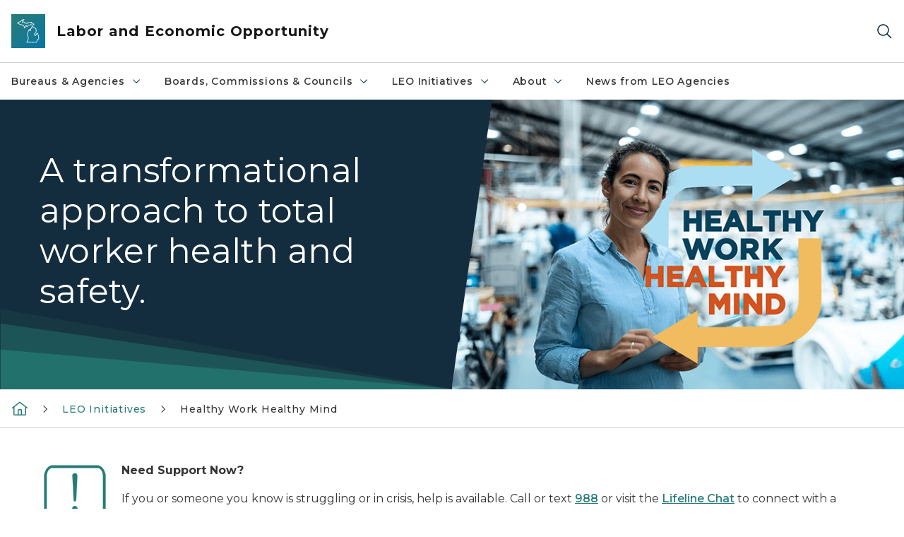

--- FILE ---
content_type: text/html; charset=utf-8
request_url: https://www.michigan.gov/leo/initiatives/mental-health-in-the-workplace?utm_medium=email&utm_source=govdelivery
body_size: 30483
content:



<!DOCTYPE html>
<!--[if lt IE 7]>      <html class="no-js lt-ie9 lt-ie8 lt-ie7"> <![endif]-->
<!--[if IE 7]>         <html class="no-js lt-ie9 lt-ie8"> <![endif]-->
<!--[if IE 8]>         <html class="no-js lt-ie9"> <![endif]-->
<!--[if gt IE 8]><!-->
<html class="no-js" lang="en">
<!--<![endif]-->
<head>
<link href="/leo/-/media/Base-Themes/Core-Libraries/styles/optimized-min.css?rev=0d5ba9d6f4d64dc58b0ec50ad1bb0b58&hash=82667572B7992A40DA3BA306C71F4601" rel="stylesheet" /><link href="/leo/-/media/Base-Themes/Main-Theme/styles/optimized-min.css?rev=dd491b74890540928bec94fb7f92c1a6&hash=3A39CDE6537D4A6E728A3D7876BB17ED" rel="stylesheet" /><link href="/leo/-/media/Themes/eMiCoreTheme/som-guidelines/styles/pre-optimized-min.css?rev=5f1371d63cb04f8384aed859170767b9&hash=CBB03672083A87B021C98B6983F31734" rel="stylesheet" /><link href="/leo/-/media/Themes/eMiCoreTheme/DataTables/Styles/optimized-min.css?rev=99f96bab3005400ea7c6c4472bdd5f11&hash=90A13E89B241913E6315945A272E05DB" rel="stylesheet" /><link href="/leo/-/media/Base-Themes/Slick-Carousel/styles/optimized-min.css?rev=9524f845a6664e6891d64d36f9961a6c&hash=FDD94D996C5BBAF7404A7B18E6C320B2" rel="stylesheet" /><link href="/leo/-/media/Themes/eMiCoreTheme/DateRangePicker/Styles/optimized-min.css?rev=2ef96215d9ef47f69da97c840a8917dd&hash=FF86E7551B4E64EDA6A5D87E1E623D0C" rel="stylesheet" /><link href="/leo/-/media/Themes/eMiCoreTheme/eMiCoreTheme/styles/pre-optimized-min.css?rev=b2e49885d7f04fac9e846e644c9e9687&hash=80D29B7F8DFFDF58BD9D87266A951001" rel="stylesheet" />    



    <title>LEO - A transformational approach to total worker health and safety.</title>


<link rel="canonical" href="https://www.michigan.gov/leo/initiatives/mental-health-in-the-workplace">



    <link href="/leo/-/media/Project/Websites/shared/Browser-Icon/favicon.ico?rev=2e0c4e282d1f41d7add652b27b58dd38&amp;hash=C5253FE47D747137107E15497004AFEF" rel="shortcut icon" />


    

    <!--Custom eMich Metadata Rendering advanced Favicon from SXA Site Settings-->

    
            <link rel="apple-touch-icon" sizes="180x180" href="/leo/-/media/Project/Websites/shared/Browser-Icon/apple-touch-icon.png?rev=6ba8df484dcd48a7b322e75d818cc69d&hash=D5A2CC473A33648265585321CF908F48" />
        
    
            <link rel="icon" type="image/png" sizes="32x32" href="/leo/-/media/Project/Websites/shared/Browser-Icon/favicon-32x32.png?rev=7022dacf2ef14b248b731f451c62a380&hash=B237EA0D383CFE8453D93340342A550A" />
        
    
            <link rel="icon" type="image/png" sizes="16x16" href="/leo/-/media/Project/Websites/shared/Browser-Icon/favicon-16x16.png?rev=7f7c62522a1646349d767d94fe24a637&hash=33DC8057A5AA1DE71D1E113CFE71E5D9" />
        
    
            <link rel="manifest" href="/leo/-/media/Project/Websites/shared/Browser-Icon/site.webmanifest?rev=83ca428ef151478d8decb815e7217495&hash=3A181C2AED11CD69BE93241DC86C850D" />
        
    
            <link rel="mask-icon" href="/leo/-/media/Project/Websites/shared/Browser-Icon/safari-pinned-tab.svg?rev=51f3e40a77134fbbb2233ded33af6d5e&hash=EC9CC9BD082F65585DB12639E897CB76" color="#277c78" />
        
    
            <meta name="msapplication-config" content="/leo/-/media/Project/Websites/shared/Browser-Icon/browserconfig.xml?rev=15a1c884ffca4409bb27fcec7eef109e&hash=8A5FCF0AEB3397D969BEBDEB6810CDE4" />
        
    
            <meta name="msapplication-TileColor" content="#277c78" />
        
    
            <meta name="theme-color" content="#ffffff" />
        


    

<!-- Coveo Metadata fields -->




	<meta name="site-name" content="Labor and Economic Opportunity" />


<meta name="site-path" content="leo" />
<meta name="site-logo" content="/leo/-/media/Images/Logos/leo.svg?rev=8edf00a9390e4ceca8f1f7447cc729da&hash=33B58A48093F3F4F4320F3F03BC24BC5" />


<meta name="site-agency" content="LEO" />
<meta name="site-agency-name" content="Department of Labor and Economic Opportunity" />
<meta name="item-type" content="Page" />
<meta name="grouped-item-type" content="Webpages" />
<meta name="site-hierarchy" content="Department of Labor and Economic Opportunity|Labor and Economic Opportunity" />
<meta name="sxa-tags" content="" />
<meta name="page-summary" content="" />
<meta name="page-template" content="Page" />
<meta name="page-image" content="/leo/-/media/Project/Websites/leo/Documents/Mental-Health-in-Workplace/Healthy-Work-Healthy-Mind-Header.png?rev=e5ff9cb35243466e980a6009a49d12b7&hash=3E388D78F80B7B1876A13DC32CFAEC27" />
<meta name="page-hasformcomponent" content="false" />
<meta name="robots" content="" />
<meta name="page-breadcrumb" content="Labor and Economic Opportunity|LEO Initiatives|Healthy Work Healthy Mind" />






<!-- end Coveo Metadata fields -->



<meta property="og:image"  content="https://www.michigan.gov/leo/-/media/Project/Websites/leo/Images/Logos/LEO/LEO-logo-1200x630.png?rev=ce28fe4eba9544338bc4a297c21f2088&amp;hash=9C300A8FA59513B16E3797FCDF780FE9"><meta property="og:title"  content="A transformational approach to total worker health and safety."><meta property="og:url"  content="https://www.michigan.gov/leo/initiatives/mental-health-in-the-workplace">







<meta property="twitter:title"  content="A transformational approach to total worker health and safety."><meta property="twitter:card"  content="summary_large_image">

    <meta name="viewport" content="width=device-width, initial-scale=1" />


    


<!-- Google Tag Manager -->
<script>(function(w,d,s,l,i){w[l]=w[l]||[];w[l].push({'gtm.start':
new Date().getTime(),event:'gtm.js'});var f=d.getElementsByTagName(s)[0],
j=d.createElement(s),dl=l!='dataLayer'?'&l='+l:'';j.async=true;j.src=
'https://www.googletagmanager.com/gtm.js?id='+i+dl;f.parentNode.insertBefore(j,f);
})(window,document,'script','dataLayer','GTM-WTW7M9');</script>
<!-- End Google Tag Manager -->


    





    




    <script type="application/ld+json">
             {"@context":"https://schema.org","@type":"WebPage","name":"A transformational approach to total worker health and safety.","url":"https://www.michigan.gov/leo/initiatives/mental-health-in-the-workplace","inLanguage":"en-US"}
    </script>

</head>
<body class="default-device bodyclass">
    



    


<!-- Google Tag Manager (noscript) -->
<noscript><iframe src='https://www.googletagmanager.com/ns.html?id=GTM-WTW7M9'
height="0" width="0" style="display:none;visibility:hidden" title="Google Tag Manager"></iframe></noscript>
<!-- End Google Tag Manager (noscript) -->

    
<!-- #wrapper -->

<div id="wrapper">
    <a class="sr-only sr-only-focusable jump-to-id header__skip" href="#pagebody" data-target-id="main"><span class="skip-main">Skip to main content</span></a>
    <!-- #header -->
    <header>
        <div id="header" class="">
            



<div class="component content component__section main-width">
    <div class="component-content">
<div class="print-only">
  <div class="container">
    <div class="row text-center">
      <div class="col-12">
        <!-- Get Url for mobile page logo -->
       
          
              
       
          
              
               <img class="header-logo" src="/leo/-/media/Project/Websites/shared/Site-Logos/MichiganGlobal-logo-Icon.svg?rev=e29162c06c174283bdf2106d78d932ac&hash=B6694095C03E5D2A304C059B624C5E31" alt="Michigan Header Logo" /> 
             
    
      </div>
      <div class="col-12">
        <!-- Get Site Name -->
        <div class="section-title mb-0">LEO Labor and Economic Opportunity</div>
      </div>
    </div>
  </div>
</div><div class="navbar"><div class="navbar-brand pl-1">

<a  href="/leo" class="navbar-brand-img">

    
            <img class="header-logo-img" src="/leo/-/media/Project/Websites/shared/Site-Logos/MichiganGlobal-logo-Icon.svg?rev=e29162c06c174283bdf2106d78d932ac&hash=B6694095C03E5D2A304C059B624C5E31" alt="Michigan Header Logo" /> 
        
    

    
    
            <img class="header-logo" src="/leo/-/media/Project/Websites/shared/Site-Logos/MichiganGlobal-logo-Icon.svg?rev=e29162c06c174283bdf2106d78d932ac&hash=B6694095C03E5D2A304C059B624C5E31" alt="Michigan Header Logo" /> 
        
    
</a>

<a  href="/leo" class="navbar-brand-title">
<div class="header__section-title">Labor and Economic Opportunity</div>
</a>
</div><div class="action-bar">
<button class="header__section-search-wrapper" aria-label="Search">
    <span class="header__section-search-icon" aria-hidden="true"></span>
</button>
 <button class="navigation-toggle-header" type="button" aria-label="Open Main Menu" aria-expanded="false" id="mobileMenuButton" aria-controls="mobileMenuContent">
    <span class="navigation-toggle-header-icon"></span>
 </button>
</div></div>    </div>
</div>



    <section class="component component-wrapper">
            <div class="container-fluid">
<div class="row">    <div class="component navigation col-12 d-none d-md-block navigation-main navigation-main-vertical">
        <div class="component-content">
<nav id="menuA" aria-label="Main menu" class="headerMain-menu main-width">
    <div class="menu-a">
        <div class="main-nav">
            <ul class="clearfix nav main-menu">
                                <li class="level1 rel-level1 nav-item">
                                    <div class="navigation-title field-navigation-title" data-id="#meganav_dbaba23ca8344a058a4dc43ebd8d1e50">
                                        <button type="button" tabindex="0" data-index="0" class="not-link nav-link w-100 lv1-item_0" aria-expanded="false">
                                            Bureaus &amp; Agencies
                                            <span class="header-caret"></span>
                                        </button>
                                    </div>
                                </li>
                                <li class="level1 rel-level1 nav-item">
                                    <div class="navigation-title field-navigation-title" data-id="#meganav_f6748ae79d1348e8b54f948cd35baa28">
                                        <button type="button" tabindex="0" data-index="1" class="not-link nav-link w-100 lv1-item_1" aria-expanded="false">
                                            Boards, Commissions &amp; Councils
                                            <span class="header-caret"></span>
                                        </button>
                                    </div>
                                </li>
                                <li class="level1 rel-level1 nav-item">
                                    <div class="navigation-title field-navigation-title" data-id="#meganav_f798b13b80454eab8128b65c4fef37d5">
                                        <button type="button" tabindex="0" data-index="2" class="not-link nav-link w-100 lv1-item_2" aria-expanded="false">
                                            LEO Initiatives
                                            <span class="header-caret"></span>
                                        </button>
                                    </div>
                                </li>
                                <li class="level1 rel-level1 nav-item">
                                    <div class="navigation-title field-navigation-title" data-id="#meganav_5a06ea10fd2643d08ccfe5f360b85947">
                                        <button type="button" tabindex="0" data-index="3" class="not-link nav-link w-100 lv1-item_3" aria-expanded="false">
                                            About
                                            <span class="header-caret"></span>
                                        </button>
                                    </div>
                                </li>
                                <li class="level1 rel-level1 nav-item">
                                    <div class="navigation-title field-navigation-title">
                                        <a href="/leo/news" target="_self" data-index="4" class="nav-link lv1-item_4">
                                            News from LEO Agencies
                                        </a>
                                    </div>
                                </li>

            </ul>
        </div>
    </div>
</nav>

        <div class="megamenu main-nav" id="meganav_dbaba23ca8344a058a4dc43ebd8d1e50">
            <div class="container-fluid content-width px-0">
                <div class="row no-gutters">
                    <div class="col-12 col-md-5 second-level">
                        <div class="row no-gutters">
                            <div class="col-12">
                                <div class="second-level-title h1 ml-1 mb-1">Bureaus &amp; Agencies</div>
                                <a class="second-level-link ml-1" href="/leo/bureaus-agencies">
                                    Go to Bureaus &amp; Agencies
                                    <span class="header-caret-next"></span>
                                </a>
                                <ul class="nav flex-column mt-1">
                                            <li class="nav-item">
                                                        <button type="button" tabindex="0" data-index="0" class="not-link nav-link w-100 lv2-0 w-100" data-subnavid="#subnav_43f60c5b1afc42768b82c2376b6c6519" data-linktarget="_self" aria-controls="subnav_43f60c5b1afc42768b82c2376b6c6519" aria-expanded="false">
                                                            Bureau of Employment Relations
                                                            <span class="header-caret-next"></span>
                                                        </button>
                                            </li>
                                            <li class="nav-item">
                                                        <button type="button" tabindex="0" data-index="1" class="not-link nav-link w-100 lv2-1 w-100" data-subnavid="#subnav_21e5599b0b72465c891030e1fac50beb" data-linktarget="_self" aria-controls="subnav_21e5599b0b72465c891030e1fac50beb" aria-expanded="false">
                                                            Bureau of Services for Blind Persons
                                                            <span class="header-caret-next"></span>
                                                        </button>
                                            </li>
                                            <li class="nav-item">
                                                        <button type="button" tabindex="0" data-index="2" class="not-link nav-link w-100 lv2-2 w-100" data-subnavid="#subnav_ad128c39ba3342c7b887be4aa521142b" data-linktarget="_self" aria-controls="subnav_ad128c39ba3342c7b887be4aa521142b" aria-expanded="false">
                                                            Michigan Career &amp; Technical Institute
                                                            <span class="header-caret-next"></span>
                                                        </button>
                                            </li>
                                            <li class="nav-item">
                                                        <a href="https://www.michiganbusiness.org/" data-index="3" class="nav-link lv2-3" target="_blank">
                                                            Michigan Economic Development Corporation
                                                        </a>
                                            </li>
                                            <li class="nav-item">
                                                        <button type="button" tabindex="0" data-index="4" class="not-link nav-link w-100 lv2-4 w-100" data-subnavid="#subnav_4c299ca245c74f77ac177111f0da50b2" data-linktarget="_self" aria-controls="subnav_4c299ca245c74f77ac177111f0da50b2" aria-expanded="false">
                                                            Community &amp; Worker Economic Transition Office
                                                            <span class="header-caret-next"></span>
                                                        </button>
                                            </li>
                                            <li class="nav-item">
                                                        <button type="button" tabindex="0" data-index="5" class="not-link nav-link w-100 lv2-5 w-100" data-subnavid="#subnav_8a67d1ec7e9d4015a6869fc8968092ea" data-linktarget="_self" aria-controls="subnav_8a67d1ec7e9d4015a6869fc8968092ea" aria-expanded="false">
                                                            Michigan High-Speed Internet Office
                                                            <span class="header-caret-next"></span>
                                                        </button>
                                            </li>
                                            <li class="nav-item">
                                                        <button type="button" tabindex="0" data-index="6" class="not-link nav-link w-100 lv2-6 w-100" data-subnavid="#subnav_c8cc61abce62483bab207af31491eea0" data-linktarget="_self" aria-controls="subnav_c8cc61abce62483bab207af31491eea0" aria-expanded="false">
                                                            Michigan Occupational Safety and Health Administration
                                                            <span class="header-caret-next"></span>
                                                        </button>
                                            </li>
                                            <li class="nav-item">
                                                        <button type="button" tabindex="0" data-index="7" class="not-link nav-link w-100 lv2-7 w-100" data-subnavid="#subnav_5ebb47743d4040c6b0c5fb7f5ff4a0a8" data-linktarget="_self" aria-controls="subnav_5ebb47743d4040c6b0c5fb7f5ff4a0a8" aria-expanded="false">
                                                            Michigan Rehabilitation Services
                                                            <span class="header-caret-next"></span>
                                                        </button>
                                            </li>
                                            <li class="nav-item">
                                                        <a href="https://www.michigan.gov/mshda" data-index="8" class="nav-link lv2-8" target="_self">
                                                            Michigan State Housing Development Authority
                                                        </a>
                                            </li>
                                            <li class="nav-item">
                                                        <a href="https://www.michigan.gov//ogm" data-index="9" class="nav-link lv2-9" target="_self">
                                                            Office of Global Michigan
                                                        </a>
                                            </li>
                                            <li class="nav-item">
                                                        <a href="https://www.michiganbusiness.org/ofme/policy-resources/" data-index="10" class="nav-link lv2-10" target="_blank">
                                                            Office of Mobility and Electrification
                                                        </a>
                                            </li>
                                            <li class="nav-item">
                                                        <button type="button" tabindex="0" data-index="11" class="not-link nav-link w-100 lv2-11 w-100" data-subnavid="#subnav_09f8cd000d4f4d67b0db64ada5a59606" data-linktarget="_self" aria-controls="subnav_09f8cd000d4f4d67b0db64ada5a59606" aria-expanded="false">
                                                            Office of Rural Prosperity
                                                            <span class="header-caret-next"></span>
                                                        </button>
                                            </li>
                                            <li class="nav-item">
                                                        <button type="button" tabindex="0" data-index="12" class="not-link nav-link w-100 lv2-12 w-100" data-subnavid="#subnav_d5e17055c53e4793a0851bd8fae20f80" data-linktarget="_self" aria-controls="subnav_d5e17055c53e4793a0851bd8fae20f80" aria-expanded="false">
                                                            State Land Bank Authority
                                                            <span class="header-caret-next"></span>
                                                        </button>
                                            </li>
                                            <li class="nav-item">
                                                        <button type="button" tabindex="0" data-index="13" class="not-link nav-link w-100 lv2-13 w-100" data-subnavid="#subnav_55ad5a1e12c24b55839385eb6bb15c51" data-linktarget="_self" aria-controls="subnav_55ad5a1e12c24b55839385eb6bb15c51" aria-expanded="false">
                                                            Unemployment Insurance Agency
                                                            <span class="header-caret-next"></span>
                                                        </button>
                                            </li>
                                            <li class="nav-item">
                                                        <button type="button" tabindex="0" data-index="14" class="not-link nav-link w-100 lv2-14 w-100" data-subnavid="#subnav_207f924edbae4dbd93de1609feac39ea" data-linktarget="_self" aria-controls="subnav_207f924edbae4dbd93de1609feac39ea" aria-expanded="false">
                                                            Workers&#39; Disability Compensation Agency
                                                            <span class="header-caret-next"></span>
                                                        </button>
                                            </li>
                                            <li class="nav-item">
                                                        <button type="button" tabindex="0" data-index="15" class="not-link nav-link w-100 lv2-15 lv2-last" data-subnavid="#subnav_ab10376d8aef4a898bacae8b74ae1bea" data-linktarget="_self" aria-controls="subnav_ab10376d8aef4a898bacae8b74ae1bea" aria-expanded="false">
                                                            Workforce Development
                                                            <span class="header-caret-next"></span>
                                                        </button>
                                            </li>

                                </ul>
                            </div>
                        </div>
                    </div>
                    <div class="col-12 col-md-7 main-nav third-level active default"></div>
                        <div class="col-12 col-md-7 main-nav third-level" id="subnav_43f60c5b1afc42768b82c2376b6c6519">
                            <div class="row no-gutters">
                                <div class="col-12 col-md-8">
                                <div class="third-level-title h1 ml-1 mb-1">Bureau of Employment Relations</div>
                                <a class="third-level-link ml-1" href="/leo/bureaus-agencies/ber" target="_self">
                                    Go to Bureau of Employment Relations
                                    <span class="header-caret-next"></span>
                                </a>
                                    <p class="ml-1 nav-text">
                                        
                                    </p>
                                    <ul class="nav flex-column mt-1">
                                                <li class="nav-item">
                                                        <a href="/leo/bureaus-agencies/ber/michigan-employment-relations-commission" data-index="0" class="nav-link lv3-0" target="_self">
                                                            Michigan Employment Relations Commission
                                                        </a>
                                                </li>
                                                <li class="nav-item">
                                                        <a href="/leo/bureaus-agencies/ber/wage-and-hour" data-index="1" class="nav-link lv3-1 lv3-last" target="_self">
                                                            Wage and Hour
                                                        </a>
                                                </li>

                                    </ul>
                                </div>
                            </div>
                        </div>
                        <div class="col-12 col-md-7 main-nav third-level" id="subnav_21e5599b0b72465c891030e1fac50beb">
                            <div class="row no-gutters">
                                <div class="col-12 col-md-8">
                                <div class="third-level-title h1 ml-1 mb-1">Bureau of Services for Blind Persons</div>
                                <a class="third-level-link ml-1" href="/leo/bureaus-agencies/bureau-of-services-for-blind-persons" target="_self">
                                    Go to Bureau of Services for Blind Persons
                                    <span class="header-caret-next"></span>
                                </a>
                                    <p class="ml-1 nav-text">
                                        Bureau of Services for Blind Persons
                                    </p>
                                    <ul class="nav flex-column mt-1">
                                                <li class="nav-item">
                                                        <a href="/leo/bureaus-agencies/bureau-of-services-for-blind-persons/broad-overview" data-index="0" class="nav-link lv3-0" target="_self">
                                                            Broad Overview
                                                        </a>
                                                </li>
                                                <li class="nav-item">
                                                        <a href="/leo/bureaus-agencies/bureau-of-services-for-blind-persons/bsbp-local-offices" data-index="1" class="nav-link lv3-1" target="_self">
                                                            BSBP Local Offices
                                                        </a>
                                                </li>
                                                <li class="nav-item">
                                                        <a href="/leo/bureaus-agencies/bureau-of-services-for-blind-persons/bsbp-office-information" data-index="2" class="nav-link lv3-2" target="_self">
                                                            BSBP Office Information
                                                        </a>
                                                </li>
                                                <li class="nav-item">
                                                        <a href="/leo/bureaus-agencies/bureau-of-services-for-blind-persons/deafblind-services" data-index="3" class="nav-link lv3-3" target="_self">
                                                            DeafBlind Services
                                                        </a>
                                                </li>
                                                <li class="nav-item">
                                                        <a href="/leo/bureaus-agencies/bureau-of-services-for-blind-persons/documents-and-reports" data-index="4" class="nav-link lv3-4" target="_self">
                                                            Documents and Reports
                                                        </a>
                                                </li>
                                                <li class="nav-item">
                                                        <a href="/leo/bureaus-agencies/bureau-of-services-for-blind-persons/bsbp-resources" data-index="5" class="nav-link lv3-5" target="_self">
                                                            BSBP Resources
                                                        </a>
                                                </li>
                                                <li class="nav-item">
                                                        <a href="/leo/bureaus-agencies/bureau-of-services-for-blind-persons/bsbp-training-center" data-index="6" class="nav-link lv3-6" target="_self">
                                                            BSBP Training Center
                                                        </a>
                                                </li>
                                                <li class="nav-item">
                                                        <a href="/leo/bureaus-agencies/bureau-of-services-for-blind-persons/bsbp-vocational-rehabilitation-services" data-index="7" class="nav-link lv3-7" target="_self">
                                                            BSBP Vocational Rehabilitation
                                                        </a>
                                                </li>
                                                <li class="nav-item">
                                                        <a href="/leo/bureaus-agencies/bureau-of-services-for-blind-persons/business-enterprise-program" data-index="8" class="nav-link lv3-8" target="_self">
                                                            Business Enterprise Program
                                                        </a>
                                                </li>
                                                <li class="nav-item">
                                                        <a href="/leo/bureaus-agencies/bureau-of-services-for-blind-persons/independent-living-services-for-seniors" data-index="9" class="nav-link lv3-9" target="_self">
                                                            Independent Living Services for Seniors
                                                        </a>
                                                </li>
                                                <li class="nav-item">
                                                        <a href="/leo/bureaus-agencies/bureau-of-services-for-blind-persons/pre-employment-transition-services" data-index="10" class="nav-link lv3-10" target="_self">
                                                            Pre-Employment Transition Services
                                                        </a>
                                                </li>
                                                <li class="nav-item">
                                                        <a href="/leo/bureaus-agencies/bureau-of-services-for-blind-persons/btbl" data-index="11" class="nav-link lv3-11 lv3-last" target="_self">
                                                            Braille and Talking Book Library
                                                        </a>
                                                </li>

                                    </ul>
                                </div>
                            </div>
                        </div>
                        <div class="col-12 col-md-7 main-nav third-level" id="subnav_ad128c39ba3342c7b887be4aa521142b">
                            <div class="row no-gutters">
                                <div class="col-12 col-md-8">
                                <div class="third-level-title h1 ml-1 mb-1">Michigan Career &amp; Technical Institute</div>
                                <a class="third-level-link ml-1" href="/leo/bureaus-agencies/mcti" target="_self">
                                    Go to Michigan Career &amp; Technical Institute
                                    <span class="header-caret-next"></span>
                                </a>
                                    <p class="ml-1 nav-text">
                                        
                                    </p>
                                    <ul class="nav flex-column mt-1">
                                                <li class="nav-item">
                                                        <a href="/leo/bureaus-agencies/mcti/about/overview" data-index="0" class="nav-link lv3-0" target="_self">
                                                            About MCTI
                                                        </a>
                                                </li>
                                                <li class="nav-item">
                                                        <a href="/leo/bureaus-agencies/mcti/student-services/welcome-to-mcti" data-index="1" class="nav-link lv3-1" target="_self">
                                                            Student Services
                                                        </a>
                                                </li>
                                                <li class="nav-item">
                                                        <a href="/leo/bureaus-agencies/mcti/admissions/why-mcti" data-index="2" class="nav-link lv3-2" target="_self">
                                                            Admissions
                                                        </a>
                                                </li>
                                                <li class="nav-item">
                                                        <a href="/leo/bureaus-agencies/mcti/academics/vocational-training-programs" data-index="3" class="nav-link lv3-3" target="_self">
                                                            Academics
                                                        </a>
                                                </li>
                                                <li class="nav-item">
                                                        <a href="/leo/bureaus-agencies/mcti/about/campus-locator" data-index="4" class="nav-link lv3-4" target="_self">
                                                            Campus Locations
                                                        </a>
                                                </li>
                                                <li class="nav-item">
                                                        <a href="/leo/bureaus-agencies/mcti#contact" data-index="5" class="nav-link lv3-5 lv3-last" target="_self">
                                                            Contact MCTI
                                                        </a>
                                                </li>

                                    </ul>
                                </div>
                            </div>
                        </div>
                        <div class="col-12 col-md-7 main-nav third-level" id="subnav_b0952ccd4a2b4d65888dbec1f8165776">
                            <div class="row no-gutters">
                                <div class="col-12 col-md-8">
                                <div class="third-level-title h1 ml-1 mb-1">Michigan Economic Development Corporation</div>
                                <a class="third-level-link ml-1" href="https://www.michiganbusiness.org/" target="_blank">
                                    Go to Michigan Economic Development Corporation
                                    <span class="header-caret-next"></span>
                                </a>
                                    <p class="ml-1 nav-text">
                                        
                                    </p>
                                </div>
                            </div>
                        </div>
                        <div class="col-12 col-md-7 main-nav third-level" id="subnav_4c299ca245c74f77ac177111f0da50b2">
                            <div class="row no-gutters">
                                <div class="col-12 col-md-8">
                                <div class="third-level-title h1 ml-1 mb-1">Community &amp; Worker Economic Transition Office</div>
                                <a class="third-level-link ml-1" href="/leo/bureaus-agencies/economic-transition" target="_self">
                                    Go to Community &amp; Worker Economic Transition Office
                                    <span class="header-caret-next"></span>
                                </a>
                                    <p class="ml-1 nav-text">
                                        
                                    </p>
                                    <ul class="nav flex-column mt-1">
                                                <li class="nav-item">
                                                        <a href="/leo/bureaus-agencies/economic-transition/community-growth-academy" data-index="0" class="nav-link lv3-0" target="_self">
                                                            Community Growth Academy
                                                        </a>
                                                </li>
                                                <li class="nav-item">
                                                        <a href="/leo/bureaus-agencies/economic-transition/michigan-supplier-conversion-grant-program" data-index="1" class="nav-link lv3-1 lv3-last" target="_self">
                                                            Michigan Supplier Conversion Grant Program
                                                        </a>
                                                </li>

                                    </ul>
                                </div>
                            </div>
                        </div>
                        <div class="col-12 col-md-7 main-nav third-level" id="subnav_8a67d1ec7e9d4015a6869fc8968092ea">
                            <div class="row no-gutters">
                                <div class="col-12 col-md-8">
                                <div class="third-level-title h1 ml-1 mb-1">Michigan High-Speed Internet Office</div>
                                <a class="third-level-link ml-1" href="/leo/bureaus-agencies/mihi" target="_self">
                                    Go to Michigan High-Speed Internet Office
                                    <span class="header-caret-next"></span>
                                </a>
                                    <p class="ml-1 nav-text">
                                        Michigan High-Speed Internet Office
                                    </p>
                                    <ul class="nav flex-column mt-1">
                                                <li class="nav-item">
                                                        <a href="/leo/bureaus-agencies/mihi/michigan-digital-inclusion-resources" data-index="0" class="nav-link lv3-0" target="_self">
                                                            Michigan Digital Equity and Inclusion
                                                        </a>
                                                </li>
                                                <li class="nav-item">
                                                        <a href="/leo/bureaus-agencies/mihi/miconnectedfuture" data-index="1" class="nav-link lv3-1" target="_self">
                                                            MI Connected Future
                                                        </a>
                                                </li>
                                                <li class="nav-item">
                                                        <a href="/leo/bureaus-agencies/mihi/funding-opportunities" data-index="2" class="nav-link lv3-2" target="_self">
                                                            Funding Opportunities
                                                        </a>
                                                </li>
                                                <li class="nav-item">
                                                        <a href="/leo/bureaus-agencies/mihi/contact-us" data-index="3" class="nav-link lv3-3 lv3-last" target="_self">
                                                            Contact Us
                                                        </a>
                                                </li>

                                    </ul>
                                </div>
                            </div>
                        </div>
                        <div class="col-12 col-md-7 main-nav third-level" id="subnav_c8cc61abce62483bab207af31491eea0">
                            <div class="row no-gutters">
                                <div class="col-12 col-md-8">
                                <div class="third-level-title h1 ml-1 mb-1">Michigan Occupational Safety and Health Administration</div>
                                <a class="third-level-link ml-1" href="/leo/bureaus-agencies/miosha" target="_self">
                                    Go to Michigan Occupational Safety and Health Administration
                                    <span class="header-caret-next"></span>
                                </a>
                                    <p class="ml-1 nav-text">
                                        
                                    </p>
                                    <ul class="nav flex-column mt-1">
                                                <li class="nav-item">
                                                        <a href="/leo/bureaus-agencies/miosha/miosha-mti-survey-page" data-index="0" class="nav-link lv3-0" target="_self">
                                                            MIOSHA MTI Survey Page
                                                        </a>
                                                </li>
                                                <li class="nav-item">
                                                        <a href="/leo/bureaus-agencies/miosha/about-miosha" data-index="1" class="nav-link lv3-1" target="_self">
                                                            About MIOSHA
                                                        </a>
                                                </li>
                                                <li class="nav-item">
                                                        <a href="/leo/bureaus-agencies/miosha/cet" data-index="2" class="nav-link lv3-2" target="_self">
                                                            Consultation Education and Training
                                                        </a>
                                                </li>
                                                <li class="nav-item">
                                                        <a href="/leo/bureaus-agencies/miosha/online-payment" data-index="3" class="nav-link lv3-3" target="_self">
                                                            Online Penalty Payment
                                                        </a>
                                                </li>
                                                <li class="nav-item">
                                                        <a href="/leo/bureaus-agencies/miosha/policies-and-procedures" data-index="4" class="nav-link lv3-4" target="_self">
                                                            Policies and Procedures
                                                        </a>
                                                </li>
                                                <li class="nav-item">
                                                        <a href="/leo/bureaus-agencies/miosha/reporting-fatalities-and-injuries" data-index="5" class="nav-link lv3-5" target="_self">
                                                            Reporting Fatalities and Injuries
                                                        </a>
                                                </li>
                                                <li class="nav-item">
                                                        <a href="/leo/bureaus-agencies/miosha/safety-and-health-programs" data-index="6" class="nav-link lv3-6" target="_self">
                                                            Safety and Health Programs
                                                        </a>
                                                </li>
                                                <li class="nav-item">
                                                        <a href="/leo/bureaus-agencies/miosha/standards" data-index="7" class="nav-link lv3-7" target="_self">
                                                            Standards
                                                        </a>
                                                </li>
                                                <li class="nav-item">
                                                        <a href="/leo/bureaus-agencies/miosha/employer-assistance" data-index="8" class="nav-link lv3-8" target="_self">
                                                            Employer Assistance
                                                        </a>
                                                </li>
                                                <li class="nav-item">
                                                        <a href="/leo/bureaus-agencies/miosha/enforcement-and-appeals" data-index="9" class="nav-link lv3-9" target="_self">
                                                            Enforcement and Appeals
                                                        </a>
                                                </li>
                                                <li class="nav-item">
                                                        <a href="/leo/bureaus-agencies/miosha/topics" data-index="10" class="nav-link lv3-10" target="_self">
                                                            Topics
                                                        </a>
                                                </li>
                                                <li class="nav-item">
                                                        <a href="/leo/bureaus-agencies/miosha/resources" data-index="11" class="nav-link lv3-11 lv3-last" target="_self">
                                                            Resources
                                                        </a>
                                                </li>

                                    </ul>
                                </div>
                            </div>
                        </div>
                        <div class="col-12 col-md-7 main-nav third-level" id="subnav_5ebb47743d4040c6b0c5fb7f5ff4a0a8">
                            <div class="row no-gutters">
                                <div class="col-12 col-md-8">
                                <div class="third-level-title h1 ml-1 mb-1">Michigan Rehabilitation Services</div>
                                <a class="third-level-link ml-1" href="/leo/bureaus-agencies/mrs" target="_self">
                                    Go to Michigan Rehabilitation Services
                                    <span class="header-caret-next"></span>
                                </a>
                                    <p class="ml-1 nav-text">
                                        Michigan Rehabilitation Services
                                    </p>
                                    <ul class="nav flex-column mt-1">
                                                <li class="nav-item">
                                                        <a href="/leo/bureaus-agencies/mrs/individuals" data-index="0" class="nav-link lv3-0" target="_self">
                                                            MRS for Individuals
                                                        </a>
                                                </li>
                                                <li class="nav-item">
                                                        <a href="/leo/bureaus-agencies/mrs/mrs-for-students" data-index="1" class="nav-link lv3-1" target="_self">
                                                            MRS for Students
                                                        </a>
                                                </li>
                                                <li class="nav-item">
                                                        <a href="/leo/bureaus-agencies/mrs/businesses" data-index="2" class="nav-link lv3-2" target="_self">
                                                            MRS for Businesses
                                                        </a>
                                                </li>
                                                <li class="nav-item">
                                                        <a href="/leo/bureaus-agencies/mrs/events" data-index="3" class="nav-link lv3-3" target="_self">
                                                            Calendar
                                                        </a>
                                                </li>
                                                <li class="nav-item">
                                                        <a href="/leo/bureaus-agencies/mrs/legislative-reports" data-index="4" class="nav-link lv3-4" target="_self">
                                                            Legislative Reports
                                                        </a>
                                                </li>
                                                <li class="nav-item">
                                                        <a href="/leo/bureaus-agencies/mrs/disability-resources" data-index="5" class="nav-link lv3-5 lv3-last" target="_self">
                                                            Disability Resources
                                                        </a>
                                                </li>

                                    </ul>
                                </div>
                            </div>
                        </div>
                        <div class="col-12 col-md-7 main-nav third-level" id="subnav_d6cec4f100c24e63a1c74a15441c6c84">
                            <div class="row no-gutters">
                                <div class="col-12 col-md-8">
                                <div class="third-level-title h1 ml-1 mb-1">Michigan State Housing Development Authority</div>
                                <a class="third-level-link ml-1" href="https://www.michigan.gov/mshda" target="_self">
                                    Go to Michigan State Housing Development Authority
                                    <span class="header-caret-next"></span>
                                </a>
                                    <p class="ml-1 nav-text">
                                        
                                    </p>
                                </div>
                            </div>
                        </div>
                        <div class="col-12 col-md-7 main-nav third-level" id="subnav_9b16869159e14dc3baa336aace1f14f1">
                            <div class="row no-gutters">
                                <div class="col-12 col-md-8">
                                <div class="third-level-title h1 ml-1 mb-1">Office of Global Michigan</div>
                                <a class="third-level-link ml-1" href="https://www.michigan.gov//ogm" target="_self">
                                    Go to Office of Global Michigan
                                    <span class="header-caret-next"></span>
                                </a>
                                    <p class="ml-1 nav-text">
                                        
                                    </p>
                                </div>
                            </div>
                        </div>
                        <div class="col-12 col-md-7 main-nav third-level" id="subnav_8983b298d5ff4388939178089c8e1cc9">
                            <div class="row no-gutters">
                                <div class="col-12 col-md-8">
                                <div class="third-level-title h1 ml-1 mb-1">Office of Mobility and Electrification</div>
                                <a class="third-level-link ml-1" href="https://www.michiganbusiness.org/ofme/policy-resources/" target="_blank">
                                    Go to Office of Mobility and Electrification
                                    <span class="header-caret-next"></span>
                                </a>
                                    <p class="ml-1 nav-text">
                                        
                                    </p>
                                </div>
                            </div>
                        </div>
                        <div class="col-12 col-md-7 main-nav third-level" id="subnav_09f8cd000d4f4d67b0db64ada5a59606">
                            <div class="row no-gutters">
                                <div class="col-12 col-md-8">
                                <div class="third-level-title h1 ml-1 mb-1">Office of Rural Prosperity</div>
                                <a class="third-level-link ml-1" href="/leo/bureaus-agencies/office-of-rural-development" target="_self">
                                    Go to Office of Rural Prosperity
                                    <span class="header-caret-next"></span>
                                </a>
                                    <p class="ml-1 nav-text">
                                        
                                    </p>
                                    <ul class="nav flex-column mt-1">
                                                <li class="nav-item">
                                                        <a href="/leo/bureaus-agencies/office-of-rural-development/building-the-bridge-video-series" data-index="0" class="nav-link lv3-0" target="_self">
                                                            Building the Bridge Video Series
                                                        </a>
                                                </li>
                                                <li class="nav-item">
                                                        <a href="/leo/bureaus-agencies/office-of-rural-development/events" data-index="1" class="nav-link lv3-1" target="_self">
                                                            Events
                                                        </a>
                                                </li>
                                                <li class="nav-item">
                                                        <a href="/leo/bureaus-agencies/office-of-rural-development/rural-readiness-program" data-index="2" class="nav-link lv3-2" target="_self">
                                                            Rural Readiness Program
                                                        </a>
                                                </li>
                                                <li class="nav-item">
                                                        <a href="/leo/bureaus-agencies/office-of-rural-development/stronger-communities-brighter-futures" data-index="3" class="nav-link lv3-3" target="_self">
                                                            Stronger Communities Brighter Futures
                                                        </a>
                                                </li>
                                                <li class="nav-item">
                                                        <a href="/leo/bureaus-agencies/office-of-rural-development/roadmap-to-rural-prosperity" data-index="4" class="nav-link lv3-4" target="_self">
                                                            Roadmap to Rural Prosperity
                                                        </a>
                                                </li>
                                                <li class="nav-item">
                                                        <a href="/leo/bureaus-agencies/office-of-rural-development/rural-readiness-grant-program" data-index="5" class="nav-link lv3-5 lv3-last" target="_self">
                                                            Rural Readiness Grant Program
                                                        </a>
                                                </li>

                                    </ul>
                                </div>
                            </div>
                        </div>
                        <div class="col-12 col-md-7 main-nav third-level" id="subnav_d5e17055c53e4793a0851bd8fae20f80">
                            <div class="row no-gutters">
                                <div class="col-12 col-md-8">
                                <div class="third-level-title h1 ml-1 mb-1">State Land Bank Authority</div>
                                <a class="third-level-link ml-1" href="/leo/bureaus-agencies/landbank" target="_self">
                                    Go to State Land Bank Authority
                                    <span class="header-caret-next"></span>
                                </a>
                                    <p class="ml-1 nav-text">
                                        State Land Bank Authority
                                    </p>
                                    <ul class="nav flex-column mt-1">
                                                <li class="nav-item">
                                                        <a href="/leo/bureaus-agencies/landbank/about" data-index="0" class="nav-link lv3-0" target="_self">
                                                            About Us
                                                        </a>
                                                </li>
                                                <li class="nav-item">
                                                        <a href="/leo/bureaus-agencies/landbank/partner-land-bank" data-index="1" class="nav-link lv3-1" target="_self">
                                                            Partner Land Banks
                                                        </a>
                                                </li>
                                                <li class="nav-item">
                                                        <a href="/leo/bureaus-agencies/landbank/requests-for-proposals-and-qualifications" data-index="2" class="nav-link lv3-2" target="_self">
                                                            Requests for Proposals and Qualifications
                                                        </a>
                                                </li>
                                                <li class="nav-item">
                                                        <a href="/leo/bureaus-agencies/landbank/reports-and-faqs" data-index="3" class="nav-link lv3-3 lv3-last" target="_self">
                                                            Reports and FAQ&#39;s
                                                        </a>
                                                </li>

                                    </ul>
                                </div>
                            </div>
                        </div>
                        <div class="col-12 col-md-7 main-nav third-level" id="subnav_55ad5a1e12c24b55839385eb6bb15c51">
                            <div class="row no-gutters">
                                <div class="col-12 col-md-8">
                                <div class="third-level-title h1 ml-1 mb-1">Unemployment Insurance Agency</div>
                                <a class="third-level-link ml-1" href="/leo/bureaus-agencies/uia" target="_self">
                                    Go to Unemployment Insurance Agency
                                    <span class="header-caret-next"></span>
                                </a>
                                    <p class="ml-1 nav-text">
                                        Unemployment Insurance Agency
                                    </p>
                                    <ul class="nav flex-column mt-1">
                                                <li class="nav-item">
                                                        <a href="/leo/bureaus-agencies/uia/uia-resources-for-claimants" data-index="0" class="nav-link lv3-0" target="_self">
                                                            UIA Resources for Workers
                                                        </a>
                                                </li>
                                                <li class="nav-item">
                                                        <a href="/leo/bureaus-agencies/uia/unemployment-insurance-dashboard" data-index="1" class="nav-link lv3-1" target="_self">
                                                            UI Dashboard
                                                        </a>
                                                </li>
                                                <li class="nav-item">
                                                        <a href="/leo/bureaus-agencies/uia/employers" data-index="2" class="nav-link lv3-2" target="_self">
                                                            UIA Resources for Employers 
                                                        </a>
                                                </li>
                                                <li class="nav-item">
                                                        <a href="/leo/bureaus-agencies/uia/tools" data-index="3" class="nav-link lv3-3" target="_self">
                                                            Tools &amp; Resources
                                                        </a>
                                                </li>
                                                <li class="nav-item">
                                                        <a href="/leo/bureaus-agencies/uia/schedule-an-appointment" data-index="4" class="nav-link lv3-4" target="_self">
                                                            Schedule an Appointment
                                                        </a>
                                                </li>
                                                <li class="nav-item">
                                                        <a href="/leo/bureaus-agencies/uia/contact" data-index="5" class="nav-link lv3-5 lv3-last" target="_self">
                                                            Contact UIA
                                                        </a>
                                                </li>

                                    </ul>
                                </div>
                            </div>
                        </div>
                        <div class="col-12 col-md-7 main-nav third-level" id="subnav_207f924edbae4dbd93de1609feac39ea">
                            <div class="row no-gutters">
                                <div class="col-12 col-md-8">
                                <div class="third-level-title h1 ml-1 mb-1">Workers&#39; Disability Compensation Agency</div>
                                <a class="third-level-link ml-1" href="/leo/bureaus-agencies/wdca" target="_self">
                                    Go to Workers&#39; Disability Compensation Agency
                                    <span class="header-caret-next"></span>
                                </a>
                                    <p class="ml-1 nav-text">
                                        Workers&#39; Disability Compensation Agency
                                    </p>
                                    <ul class="nav flex-column mt-1">
                                                <li class="nav-item">
                                                        <a href="/leo/bureaus-agencies/wdca/edi" data-index="0" class="nav-link lv3-0" target="_self">
                                                            EDI
                                                        </a>
                                                </li>
                                                <li class="nav-item">
                                                        <a href="/leo/bureaus-agencies/wdca/employees-information" data-index="1" class="nav-link lv3-1" target="_self">
                                                            Employees&#39; Information
                                                        </a>
                                                </li>
                                                <li class="nav-item">
                                                        <a href="/leo/bureaus-agencies/wdca/employers-and-business-owners" data-index="2" class="nav-link lv3-2" target="_self">
                                                            Employers
                                                        </a>
                                                </li>
                                                <li class="nav-item">
                                                        <a href="/leo/bureaus-agencies/wdca/forms" data-index="3" class="nav-link lv3-3" target="_self">
                                                            Forms
                                                        </a>
                                                </li>
                                                <li class="nav-item">
                                                        <a href="/leo/bureaus-agencies/wdca/fundsadmin" data-index="4" class="nav-link lv3-4" target="_self">
                                                            Funds Administration
                                                        </a>
                                                </li>
                                                <li class="nav-item">
                                                        <a href="/leo/bureaus-agencies/wdca/healthcare" data-index="5" class="nav-link lv3-5" target="_self">
                                                            Health Care Services
                                                        </a>
                                                </li>
                                                <li class="nav-item">
                                                        <a href="/leo/bureaus-agencies/wdca/bdmag" data-index="6" class="nav-link lv3-6" target="_self">
                                                            Hearings and Appeals
                                                        </a>
                                                </li>
                                                <li class="nav-item">
                                                        <a href="/leo/bureaus-agencies/wdca/insurance-requirements" data-index="7" class="nav-link lv3-7" target="_self">
                                                            Insurance Requirements
                                                        </a>
                                                </li>
                                                <li class="nav-item">
                                                        <a href="/leo/bureaus-agencies/wdca/resources-and-reports" data-index="8" class="nav-link lv3-8" target="_self">
                                                            Resources and Reports
                                                        </a>
                                                </li>
                                                <li class="nav-item">
                                                        <a href="/leo/bureaus-agencies/wdca/self-ins" data-index="9" class="nav-link lv3-9" target="_self">
                                                            Self-Insurance
                                                        </a>
                                                </li>
                                                <li class="nav-item">
                                                        <a href="/leo/bureaus-agencies/wdca/voc-rehab" data-index="10" class="nav-link lv3-10 lv3-last" target="_self">
                                                            Vocational Rehabilitation
                                                        </a>
                                                </li>

                                    </ul>
                                </div>
                            </div>
                        </div>
                        <div class="col-12 col-md-7 main-nav third-level" id="subnav_ab10376d8aef4a898bacae8b74ae1bea">
                            <div class="row no-gutters">
                                <div class="col-12 col-md-8">
                                <div class="third-level-title h1 ml-1 mb-1">Workforce Development</div>
                                <a class="third-level-link ml-1" href="/leo/bureaus-agencies/wd" target="_self">
                                    Go to Workforce Development
                                    <span class="header-caret-next"></span>
                                </a>
                                    <p class="ml-1 nav-text">
                                        Workforce Development
                                    </p>
                                    <ul class="nav flex-column mt-1">
                                                <li class="nav-item">
                                                        <a href="/leo/bureaus-agencies/wd/about-us" data-index="0" class="nav-link lv3-0" target="_self">
                                                            About Us
                                                        </a>
                                                </li>
                                                <li class="nav-item">
                                                        <a href="/leo/bureaus-agencies/wd/funding-opportunities" data-index="1" class="nav-link lv3-1" target="_self">
                                                            Funding Opportunities
                                                        </a>
                                                </li>
                                                <li class="nav-item">
                                                        <a href="/leo/bureaus-agencies/wd/michigan-works" data-index="2" class="nav-link lv3-2" target="_self">
                                                            Michigan Works!
                                                        </a>
                                                </li>
                                                <li class="nav-item">
                                                        <a href="/leo/bureaus-agencies/wd/success-stories" data-index="3" class="nav-link lv3-3" target="_self">
                                                            Success Stories
                                                        </a>
                                                </li>
                                                <li class="nav-item">
                                                        <a href="/leo/bureaus-agencies/wd/programs-services" data-index="4" class="nav-link lv3-4" target="_self">
                                                            Programs and Services
                                                        </a>
                                                </li>
                                                <li class="nav-item">
                                                        <a href="/leo/bureaus-agencies/wd/apprenticeships" data-index="5" class="nav-link lv3-5" target="_self">
                                                            Registered Apprenticeships
                                                        </a>
                                                </li>
                                                <li class="nav-item">
                                                        <a href="/leo/bureaus-agencies/wd/industry-business" data-index="6" class="nav-link lv3-6" target="_self">
                                                            Industry and Business
                                                        </a>
                                                </li>
                                                <li class="nav-item">
                                                        <a href="/leo/bureaus-agencies/wd/professionals" data-index="7" class="nav-link lv3-7" target="_self">
                                                            Workforce Professionals
                                                        </a>
                                                </li>
                                                <li class="nav-item">
                                                        <a href="/leo/bureaus-agencies/wd/data-public-notices" data-index="8" class="nav-link lv3-8" target="_self">
                                                            Data and Public Notices
                                                        </a>
                                                </li>
                                                <li class="nav-item">
                                                        <a href="/leo/bureaus-agencies/wd/afls" data-index="9" class="nav-link lv3-9" target="_self">
                                                            Agricultural &amp; Foreign Labor Services
                                                        </a>
                                                </li>
                                                <li class="nav-item">
                                                        <a href="/leo/bureaus-agencies/wd/education-training" data-index="10" class="nav-link lv3-10" target="_self">
                                                            Education and Training
                                                        </a>
                                                </li>
                                                <li class="nav-item">
                                                        <a href="/leo/bureaus-agencies/wd/panel-veterans" data-index="11" class="nav-link lv3-11" target="_self">
                                                            Veterans&#39; Employment Services
                                                        </a>
                                                </li>
                                                <li class="nav-item">
                                                        <a href="/leo/bureaus-agencies/wd/pss" data-index="12" class="nav-link lv3-12 lv3-last" target="_self">
                                                            Post Secondary Schools
                                                        </a>
                                                </li>

                                    </ul>
                                </div>
                            </div>
                        </div>
                </div>
            </div>
        </div>
        <div class="megamenu main-nav" id="meganav_f6748ae79d1348e8b54f948cd35baa28">
            <div class="container-fluid content-width px-0">
                <div class="row no-gutters">
                    <div class="col-12 col-md-5 second-level">
                        <div class="row no-gutters">
                            <div class="col-12">
                                <div class="second-level-title h1 ml-1 mb-1">Boards, Commissions &amp; Councils</div>
                                <a class="second-level-link ml-1" href="/leo/boards-comms-councils">
                                    Go to Boards, Commissions &amp; Councils
                                    <span class="header-caret-next"></span>
                                </a>
                                <ul class="nav flex-column mt-1">
                                            <li class="nav-item">
                                                        <button type="button" tabindex="0" data-index="0" class="not-link nav-link w-100 lv2-0 w-100" data-subnavid="#subnav_c7a8409f8b9246f292cc7a33f711568d" data-linktarget="_self" aria-controls="subnav_c7a8409f8b9246f292cc7a33f711568d" aria-expanded="false">
                                                            Michigan Council for Rehabilitation Services
                                                            <span class="header-caret-next"></span>
                                                        </button>
                                            </li>
                                            <li class="nav-item">
                                                        <a href="/leo/boards-comms-councils/black-leadership-council" data-index="1" class="nav-link lv2-1" target="_self">
                                                            Black Leadership Advisory Council
                                                        </a>
                                            </li>
                                            <li class="nav-item">
                                                        <a href="https://www.michigan.gov/ogm/commissions/cmeaa" data-index="2" class="nav-link lv2-2" target="_self">
                                                            Commission on Middle Eastern American Affairs
                                                        </a>
                                            </li>
                                            <li class="nav-item">
                                                        <a href="https://www.michigan.gov/ogm/commissions/hlcom" data-index="3" class="nav-link lv2-3" target="_blank">
                                                            Hispanic/Latino Commission of Michigan
                                                        </a>
                                            </li>
                                            <li class="nav-item">
                                                        <a href="https://www.michigan.gov/ogm/commissions/lgbtq-commission" data-index="4" class="nav-link lv2-4" target="_blank">
                                                            LGBTQ+ Commission of Michigan
                                                        </a>
                                            </li>
                                            <li class="nav-item">
                                                        <a href="https://www.michigan.gov/ogm/commissions/mapaac" data-index="5" class="nav-link lv2-5" target="_blank">
                                                            Michigan Asian Pacific American Affairs Commission
                                                        </a>
                                            </li>
                                            <li class="nav-item">
                                                        <button type="button" tabindex="0" data-index="6" class="not-link nav-link w-100 lv2-6 w-100" data-subnavid="#subnav_610382b9216247ad9fdeb881ff9529ff" data-linktarget="_self" aria-controls="subnav_610382b9216247ad9fdeb881ff9529ff" aria-expanded="false">
                                                            Michigan Community Service Commission
                                                            <span class="header-caret-next"></span>
                                                        </button>
                                            </li>
                                            <li class="nav-item">
                                                        <a href="https://www.michiganbusiness.org/ofme/policy-resources/" data-index="7" class="nav-link lv2-7" target="_blank">
                                                            Michigan Council on Future Mobility and Electrification
                                                        </a>
                                            </li>
                                            <li class="nav-item">
                                                        <a href="/leo/bureaus-agencies/ber/michigan-employment-relations-commission" data-index="8" class="nav-link lv2-8" target="_self">
                                                            Michigan Employment Relations Commission
                                                        </a>
                                            </li>
                                            <li class="nav-item">
                                                        <a href="https://www.michigan.gov/ogm/commissions/michigan-immigrant-and-refugee-council" data-index="9" class="nav-link lv2-9" target="_blank">
                                                            Michigan Immigrant and Refugee Council
                                                        </a>
                                            </li>
                                            <li class="nav-item">
                                                        <a href="https://www.michigan.gov/mwc" data-index="10" class="nav-link lv2-10" target="_self">
                                                            Michigan Women&#39;s Commission
                                                        </a>
                                            </li>
                                            <li class="nav-item">
                                                        <button type="button" tabindex="0" data-index="11" class="not-link nav-link w-100 lv2-11 w-100" data-subnavid="#subnav_78c074b3b14748e6a3135e3c9a86a099" data-linktarget="_self" aria-controls="subnav_78c074b3b14748e6a3135e3c9a86a099" aria-expanded="false">
                                                            Michigan Workforce Development Board
                                                            <span class="header-caret-next"></span>
                                                        </button>
                                            </li>
                                            <li class="nav-item">
                                                        <button type="button" tabindex="0" data-index="12" class="not-link nav-link w-100 lv2-12 w-100" data-subnavid="#subnav_9a95ab4a6fbb43e583d981af019b5dc5" data-linktarget="_self" aria-controls="subnav_9a95ab4a6fbb43e583d981af019b5dc5" aria-expanded="false">
                                                            MiSTEM Advisory Council and MiSTEM Network
                                                            <span class="header-caret-next"></span>
                                                        </button>
                                            </li>
                                            <li class="nav-item">
                                                        <button type="button" tabindex="0" data-index="13" class="not-link nav-link w-100 lv2-13 w-100" data-subnavid="#subnav_8fb9d1a8ef0648d9bef2cfeb628cf9bc" data-linktarget="_self" aria-controls="subnav_8fb9d1a8ef0648d9bef2cfeb628cf9bc" aria-expanded="false">
                                                            Unemployment Insurance Appeals Commission
                                                            <span class="header-caret-next"></span>
                                                        </button>
                                            </li>
                                            <li class="nav-item">
                                                        <button type="button" tabindex="0" data-index="14" class="not-link nav-link w-100 lv2-14 lv2-last" data-subnavid="#subnav_b48719c362bb44f3ba4aac9f34f38be6" data-linktarget="_self" aria-controls="subnav_b48719c362bb44f3ba4aac9f34f38be6" aria-expanded="false">
                                                            Workers&#39; Disability Compensation Appeals Commission
                                                            <span class="header-caret-next"></span>
                                                        </button>
                                            </li>

                                </ul>
                            </div>
                        </div>
                    </div>
                    <div class="col-12 col-md-7 main-nav third-level active default"></div>
                        <div class="col-12 col-md-7 main-nav third-level" id="subnav_c7a8409f8b9246f292cc7a33f711568d">
                            <div class="row no-gutters">
                                <div class="col-12 col-md-8">
                                <div class="third-level-title h1 ml-1 mb-1">Michigan Council for Rehabilitation Services</div>
                                <a class="third-level-link ml-1" href="/leo/boards-comms-councils/mcrs" target="_self">
                                    Go to Michigan Council for Rehabilitation Services
                                    <span class="header-caret-next"></span>
                                </a>
                                    <p class="ml-1 nav-text">
                                        
                                    </p>
                                    <ul class="nav flex-column mt-1">
                                                <li class="nav-item">
                                                        <a href="/leo/boards-comms-councils/mcrs/mcrs-events" data-index="0" class="nav-link lv3-0 lv3-last" target="_self">
                                                            MCRS Meetings
                                                        </a>
                                                </li>

                                    </ul>
                                </div>
                            </div>
                        </div>
                        <div class="col-12 col-md-7 main-nav third-level" id="subnav_2fd01bbaf7ba44d7b056798dcb846e8a">
                            <div class="row no-gutters">
                                <div class="col-12 col-md-8">
                                <div class="third-level-title h1 ml-1 mb-1">Black Leadership Advisory Council</div>
                                <a class="third-level-link ml-1" href="/leo/boards-comms-councils/black-leadership-council" target="_self">
                                    Go to Black Leadership Advisory Council
                                    <span class="header-caret-next"></span>
                                </a>
                                    <p class="ml-1 nav-text">
                                        Black Leadership Advisory Council
                                    </p>
                                </div>
                            </div>
                        </div>
                        <div class="col-12 col-md-7 main-nav third-level" id="subnav_55a283cea7f54171a5e077f6d97371de">
                            <div class="row no-gutters">
                                <div class="col-12 col-md-8">
                                <div class="third-level-title h1 ml-1 mb-1">Commission on Middle Eastern American Affairs</div>
                                <a class="third-level-link ml-1" href="https://www.michigan.gov/ogm/commissions/cmeaa" target="_self">
                                    Go to Commission on Middle Eastern American Affairs
                                    <span class="header-caret-next"></span>
                                </a>
                                    <p class="ml-1 nav-text">
                                        
                                    </p>
                                </div>
                            </div>
                        </div>
                        <div class="col-12 col-md-7 main-nav third-level" id="subnav_da85dc85f17544f095d2c8cc7f2cf9ae">
                            <div class="row no-gutters">
                                <div class="col-12 col-md-8">
                                <div class="third-level-title h1 ml-1 mb-1">Hispanic/Latino Commission of Michigan</div>
                                <a class="third-level-link ml-1" href="https://www.michigan.gov/ogm/commissions/hlcom" target="_blank">
                                    Go to Hispanic/Latino Commission of Michigan
                                    <span class="header-caret-next"></span>
                                </a>
                                    <p class="ml-1 nav-text">
                                        
                                    </p>
                                </div>
                            </div>
                        </div>
                        <div class="col-12 col-md-7 main-nav third-level" id="subnav_cb5ee5eb48d443eebe9a528258dc1725">
                            <div class="row no-gutters">
                                <div class="col-12 col-md-8">
                                <div class="third-level-title h1 ml-1 mb-1">LGBTQ+ Commission of Michigan</div>
                                <a class="third-level-link ml-1" href="https://www.michigan.gov/ogm/commissions/lgbtq-commission" target="_blank">
                                    Go to LGBTQ+ Commission of Michigan
                                    <span class="header-caret-next"></span>
                                </a>
                                    <p class="ml-1 nav-text">
                                        
                                    </p>
                                </div>
                            </div>
                        </div>
                        <div class="col-12 col-md-7 main-nav third-level" id="subnav_68e012617c404078a0efab97a10e818f">
                            <div class="row no-gutters">
                                <div class="col-12 col-md-8">
                                <div class="third-level-title h1 ml-1 mb-1">Michigan Asian Pacific American Affairs Commission</div>
                                <a class="third-level-link ml-1" href="https://www.michigan.gov/ogm/commissions/mapaac" target="_blank">
                                    Go to Michigan Asian Pacific American Affairs Commission
                                    <span class="header-caret-next"></span>
                                </a>
                                    <p class="ml-1 nav-text">
                                        
                                    </p>
                                </div>
                            </div>
                        </div>
                        <div class="col-12 col-md-7 main-nav third-level" id="subnav_610382b9216247ad9fdeb881ff9529ff">
                            <div class="row no-gutters">
                                <div class="col-12 col-md-8">
                                <div class="third-level-title h1 ml-1 mb-1">Michigan Community Service Commission</div>
                                <a class="third-level-link ml-1" href="/leo/boards-comms-councils/mcsc" target="_self">
                                    Go to Michigan Community Service Commission
                                    <span class="header-caret-next"></span>
                                </a>
                                    <p class="ml-1 nav-text">
                                        Michigan Community Service Commission
                                    </p>
                                    <ul class="nav flex-column mt-1">
                                                <li class="nav-item">
                                                        <a href="/leo/boards-comms-councils/mcsc/about" data-index="0" class="nav-link lv3-0" target="_self">
                                                            About MCSC
                                                        </a>
                                                </li>
                                                <li class="nav-item">
                                                        <a href="/leo/boards-comms-councils/mcsc/vol-opps" data-index="1" class="nav-link lv3-1" target="_self">
                                                            Volunteer!
                                                        </a>
                                                </li>
                                                <li class="nav-item">
                                                        <a href="/leo/boards-comms-councils/mcsc/americorps" data-index="2" class="nav-link lv3-2" target="_self">
                                                            Michigan&#39;s AmeriCorps
                                                        </a>
                                                </li>
                                                <li class="nav-item">
                                                        <a href="/leo/boards-comms-councils/mcsc/gov-serv-awards" data-index="3" class="nav-link lv3-3" target="_self">
                                                            Governor&#39;s Service Awards
                                                        </a>
                                                </li>
                                                <li class="nav-item">
                                                        <a href="/leo/boards-comms-councils/mcsc/mentor" data-index="4" class="nav-link lv3-4" target="_self">
                                                            Mentor Michigan
                                                        </a>
                                                </li>
                                                <li class="nav-item">
                                                        <a href="/leo/boards-comms-councils/mcsc/nfr" data-index="5" class="nav-link lv3-5" target="_self">
                                                            News, Funding &amp; Resources
                                                        </a>
                                                </li>
                                                <li class="nav-item">
                                                        <a href="/leo/boards-comms-councils/mcsc/afghan" data-index="6" class="nav-link lv3-6" target="_self">
                                                            Afghan Arrivals
                                                        </a>
                                                </li>
                                                <li class="nav-item">
                                                        <a href="/leo/boards-comms-councils/mcsc/youth-initiatives" data-index="7" class="nav-link lv3-7 lv3-last" target="_self">
                                                            Youth Initiatives
                                                        </a>
                                                </li>

                                    </ul>
                                </div>
                            </div>
                        </div>
                        <div class="col-12 col-md-7 main-nav third-level" id="subnav_5a44d70fe10045119bc55959cf0dd3f9">
                            <div class="row no-gutters">
                                <div class="col-12 col-md-8">
                                <div class="third-level-title h1 ml-1 mb-1">Michigan Council on Future Mobility and Electrification</div>
                                <a class="third-level-link ml-1" href="https://www.michiganbusiness.org/ofme/policy-resources/" target="_blank">
                                    Go to Michigan Council on Future Mobility and Electrification
                                    <span class="header-caret-next"></span>
                                </a>
                                    <p class="ml-1 nav-text">
                                        
                                    </p>
                                </div>
                            </div>
                        </div>
                        <div class="col-12 col-md-7 main-nav third-level" id="subnav_2236268045af40008dcdea443f9b2f3d">
                            <div class="row no-gutters">
                                <div class="col-12 col-md-8">
                                <div class="third-level-title h1 ml-1 mb-1">Michigan Employment Relations Commission</div>
                                <a class="third-level-link ml-1" href="/leo/bureaus-agencies/ber/michigan-employment-relations-commission" target="_self">
                                    Go to Michigan Employment Relations Commission
                                    <span class="header-caret-next"></span>
                                </a>
                                    <p class="ml-1 nav-text">
                                        
                                    </p>
                                </div>
                            </div>
                        </div>
                        <div class="col-12 col-md-7 main-nav third-level" id="subnav_e09147ed492542be963505672e7c10a2">
                            <div class="row no-gutters">
                                <div class="col-12 col-md-8">
                                <div class="third-level-title h1 ml-1 mb-1">Michigan Immigrant and Refugee Council</div>
                                <a class="third-level-link ml-1" href="https://www.michigan.gov/ogm/commissions/michigan-immigrant-and-refugee-council" target="_blank">
                                    Go to Michigan Immigrant and Refugee Council
                                    <span class="header-caret-next"></span>
                                </a>
                                    <p class="ml-1 nav-text">
                                        
                                    </p>
                                </div>
                            </div>
                        </div>
                        <div class="col-12 col-md-7 main-nav third-level" id="subnav_8603ecad09b64fb4ba4daad29057d4ca">
                            <div class="row no-gutters">
                                <div class="col-12 col-md-8">
                                <div class="third-level-title h1 ml-1 mb-1">Michigan Women&#39;s Commission</div>
                                <a class="third-level-link ml-1" href="https://www.michigan.gov/mwc" target="_self">
                                    Go to Michigan Women&#39;s Commission
                                    <span class="header-caret-next"></span>
                                </a>
                                    <p class="ml-1 nav-text">
                                        
                                    </p>
                                </div>
                            </div>
                        </div>
                        <div class="col-12 col-md-7 main-nav third-level" id="subnav_78c074b3b14748e6a3135e3c9a86a099">
                            <div class="row no-gutters">
                                <div class="col-12 col-md-8">
                                <div class="third-level-title h1 ml-1 mb-1">Michigan Workforce Development Board</div>
                                <a class="third-level-link ml-1" href="/leo/boards-comms-councils/mwdb" target="_self">
                                    Go to Michigan Workforce Development Board
                                    <span class="header-caret-next"></span>
                                </a>
                                    <p class="ml-1 nav-text">
                                        Executive Order 2020-107 established Michigan Workforce Development Board
                                    </p>
                                    <ul class="nav flex-column mt-1">
                                                <li class="nav-item">
                                                        <a href="/leo/boards-comms-councils/mwdb/board" data-index="0" class="nav-link lv3-0" target="_self">
                                                            Board Members
                                                        </a>
                                                </li>
                                                <li class="nav-item">
                                                        <a href="/leo/boards-comms-councils/mwdb/meetings" data-index="1" class="nav-link lv3-1" target="_self">
                                                            Board Meetings
                                                        </a>
                                                </li>
                                                <li class="nav-item">
                                                        <a href="/leo/boards-comms-councils/mwdb/resolutions" data-index="2" class="nav-link lv3-2 lv3-last" target="_self">
                                                            Board Adopted Resolutions
                                                        </a>
                                                </li>

                                    </ul>
                                </div>
                            </div>
                        </div>
                        <div class="col-12 col-md-7 main-nav third-level" id="subnav_9a95ab4a6fbb43e583d981af019b5dc5">
                            <div class="row no-gutters">
                                <div class="col-12 col-md-8">
                                <div class="third-level-title h1 ml-1 mb-1">MiSTEM Advisory Council and MiSTEM Network</div>
                                <a class="third-level-link ml-1" href="/leo/boards-comms-councils/mistem" target="_self">
                                    Go to MiSTEM Advisory Council and MiSTEM Network
                                    <span class="header-caret-next"></span>
                                </a>
                                    <p class="ml-1 nav-text">
                                        MiSTEM convenes a statewide network of leaders in education, business and local communities to empower the next generation of innovators.
                                    </p>
                                    <ul class="nav flex-column mt-1">
                                                <li class="nav-item">
                                                        <a href="/leo/boards-comms-councils/mistem/about" data-index="0" class="nav-link lv3-0" target="_self">
                                                            About
                                                        </a>
                                                </li>
                                                <li class="nav-item">
                                                        <a href="/leo/boards-comms-councils/mistem/why-stem" data-index="1" class="nav-link lv3-1" target="_self">
                                                            Why STEM?
                                                        </a>
                                                </li>
                                                <li class="nav-item">
                                                        <a href="/leo/boards-comms-councils/mistem/our-work" data-index="2" class="nav-link lv3-2" target="_self">
                                                            Our Work
                                                        </a>
                                                </li>
                                                <li class="nav-item">
                                                        <a href="/leo/boards-comms-councils/mistem/regional-networks" data-index="3" class="nav-link lv3-3" target="_self">
                                                            Regional Networks
                                                        </a>
                                                </li>
                                                <li class="nav-item">
                                                        <a href="/leo/boards-comms-councils/mistem/get-involved" data-index="4" class="nav-link lv3-4" target="_self">
                                                            Get Involved
                                                        </a>
                                                </li>
                                                <li class="nav-item">
                                                        <a href="/leo/boards-comms-councils/mistem/mistem-news" data-index="5" class="nav-link lv3-5" target="_self">
                                                            MiSTEM News
                                                        </a>
                                                </li>
                                                <li class="nav-item">
                                                        <a href="/leo/boards-comms-councils/mistem/advisory-council" data-index="6" class="nav-link lv3-6" target="_self">
                                                            Advisory Council
                                                        </a>
                                                </li>
                                                <li class="nav-item">
                                                        <a href="/leo/boards-comms-councils/mistem/stem-toolbox" data-index="7" class="nav-link lv3-7 lv3-last" target="_self">
                                                            STEM Toolbox
                                                        </a>
                                                </li>

                                    </ul>
                                </div>
                            </div>
                        </div>
                        <div class="col-12 col-md-7 main-nav third-level" id="subnav_8fb9d1a8ef0648d9bef2cfeb628cf9bc">
                            <div class="row no-gutters">
                                <div class="col-12 col-md-8">
                                <div class="third-level-title h1 ml-1 mb-1">Unemployment Insurance Appeals Commission</div>
                                <a class="third-level-link ml-1" href="/leo/boards-comms-councils/welcome-to-the-michigan-unemployment-insurance-appeals-commission" target="_self">
                                    Go to Unemployment Insurance Appeals Commission
                                    <span class="header-caret-next"></span>
                                </a>
                                    <p class="ml-1 nav-text">
                                        Unemployment Insurance Appeals Commission
                                    </p>
                                    <ul class="nav flex-column mt-1">
                                                <li class="nav-item">
                                                        <a href="/leo/boards-comms-councils/welcome-to-the-michigan-unemployment-insurance-appeals-commission/financial-hardship-restitution-waiver-criteria-sec-62aii-under-full-commission-review" data-index="0" class="nav-link lv3-0" target="_self">
                                                            Financial Hardship Waiver (Section 62(a)(ii)) En Banc Decision (Owczarski dissenting) Issued on January 31, 2024
                                                        </a>
                                                </li>
                                                <li class="nav-item">
                                                        <a href="/leo/boards-comms-councils/welcome-to-the-michigan-unemployment-insurance-appeals-commission/contact-info-for-moahr" data-index="1" class="nav-link lv3-1" target="_self">
                                                            Info for MOAHR
                                                        </a>
                                                </li>
                                                <li class="nav-item">
                                                        <a href="/leo/boards-comms-councils/welcome-to-the-michigan-unemployment-insurance-appeals-commission/commission-digest" data-index="2" class="nav-link lv3-2" target="_self">
                                                            Digest
                                                        </a>
                                                </li>
                                                <li class="nav-item">
                                                        <a href="/leo/boards-comms-councils/welcome-to-the-michigan-unemployment-insurance-appeals-commission/circuit-court-decisions" data-index="3" class="nav-link lv3-3 lv3-last" target="_self">
                                                            Circuit Court Decisions
                                                        </a>
                                                </li>

                                    </ul>
                                </div>
                            </div>
                        </div>
                        <div class="col-12 col-md-7 main-nav third-level" id="subnav_b48719c362bb44f3ba4aac9f34f38be6">
                            <div class="row no-gutters">
                                <div class="col-12 col-md-8">
                                <div class="third-level-title h1 ml-1 mb-1">Workers&#39; Disability Compensation Appeals Commission</div>
                                <a class="third-level-link ml-1" href="/leo/boards-comms-councils/workers-disability-compensation-appeals-commission" target="_self">
                                    Go to Workers&#39; Disability Compensation Appeals Commission
                                    <span class="header-caret-next"></span>
                                </a>
                                    <p class="ml-1 nav-text">
                                        formerly MI Compensation Appellate Commission
                                    </p>
                                    <ul class="nav flex-column mt-1">
                                                <li class="nav-item">
                                                        <a href="/leo/boards-comms-councils/workers-disability-compensation-appeals-commission/current-statistics" data-index="0" class="nav-link lv3-0" target="_self">
                                                            Current Statistics
                                                        </a>
                                                </li>
                                                <li class="nav-item">
                                                        <a href="/leo/boards-comms-councils/workers-disability-compensation-appeals-commission/faq" data-index="1" class="nav-link lv3-1" target="_self">
                                                            FAQ
                                                        </a>
                                                </li>
                                                <li class="nav-item">
                                                        <a href="/leo/boards-comms-councils/workers-disability-compensation-appeals-commission/policies-list" data-index="2" class="nav-link lv3-2" target="_self">
                                                            Policies
                                                        </a>
                                                </li>
                                                <li class="nav-item">
                                                        <a href="/leo/boards-comms-councils/workers-disability-compensation-appeals-commission/resources-list" data-index="3" class="nav-link lv3-3 lv3-last" target="_self">
                                                            Resources
                                                        </a>
                                                </li>

                                    </ul>
                                </div>
                            </div>
                        </div>
                </div>
            </div>
        </div>
        <div class="megamenu main-nav" id="meganav_f798b13b80454eab8128b65c4fef37d5">
            <div class="container-fluid content-width px-0">
                <div class="row no-gutters">
                    <div class="col-12 col-md-5 second-level">
                        <div class="row no-gutters">
                            <div class="col-12">
                                <div class="second-level-title h1 ml-1 mb-1">LEO Initiatives</div>
                                <a class="second-level-link ml-1" href="/leo/initiatives">
                                    Go to LEO Initiatives
                                    <span class="header-caret-next"></span>
                                </a>
                                <ul class="nav flex-column mt-1">
                                            <li class="nav-item">
                                                        <a href="/leo/initiatives/all-access-michigan" data-index="0" class="nav-link lv2-0" target="_self">
                                                            All-Access Michigan
                                                        </a>
                                            </li>
                                            <li class="nav-item">
                                                        <a href="/leo/initiatives/build-michigan-infrastructure-workforce-program" data-index="1" class="nav-link lv2-1" target="_self">
                                                            Build Michigan&#39;s Infrastructure Workforce Program
                                                        </a>
                                            </li>
                                            <li class="nav-item">
                                                        <a href="/leo/initiatives/employee-ownership" data-index="2" class="nav-link lv2-2" target="_self">
                                                            Employee Ownership
                                                        </a>
                                            </li>
                                            <li class="nav-item">
                                                        <a href="/leo/initiatives/faith-based-community-partnerships" data-index="3" class="nav-link lv2-3" target="_self">
                                                            Faith-Based Community Partnerships
                                                        </a>
                                            </li>
                                            <li class="nav-item">
                                                        <button type="button" tabindex="0" data-index="4" class="not-link nav-link w-100 lv2-4 w-100" data-subnavid="#subnav_b86897bb99c747f9bd188c79443f5372" data-linktarget="_self" aria-controls="subnav_b86897bb99c747f9bd188c79443f5372" aria-expanded="false">
                                                            Healthy Work Healthy Mind
                                                            <span class="header-caret-next"></span>
                                                        </button>
                                            </li>
                                            <li class="nav-item">
                                                        <a href="/leo/initiatives/mi-funding-hub" data-index="5" class="nav-link lv2-5" target="_self">
                                                            MI Funding Hub
                                                        </a>
                                            </li>
                                            <li class="nav-item">
                                                        <a href="/leo/bureaus-agencies/wd/resources-for-businesses" data-index="6" class="nav-link lv2-6" target="_self">
                                                            Resources for Businesses
                                                        </a>
                                            </li>
                                            <li class="nav-item">
                                                        <a href="/leo/initiatives/mi-small-business" data-index="7" class="nav-link lv2-7" target="_self">
                                                            MI Small Business
                                                        </a>
                                            </li>
                                            <li class="nav-item">
                                                        <button type="button" tabindex="0" data-index="8" class="not-link nav-link w-100 lv2-8 w-100" data-subnavid="#subnav_3a5abec199e84541b2cad7bb136e567e" data-linktarget="_self" aria-controls="subnav_3a5abec199e84541b2cad7bb136e567e" aria-expanded="false">
                                                            Michigan Poverty Task Force
                                                            <span class="header-caret-next"></span>
                                                        </button>
                                            </li>
                                            <li class="nav-item">
                                                        <a href="/leo/initiatives/skills-to-work" data-index="9" class="nav-link lv2-9" target="_self">
                                                            Skills to Work
                                                        </a>
                                            </li>
                                            <li class="nav-item">
                                                        <a href="/leo/initiatives/youth-employment" data-index="10" class="nav-link lv2-10" target="_self">
                                                            Youth Employment
                                                        </a>
                                            </li>
                                            <li class="nav-item">
                                                        <a href="/leo/initiatives/workplace-rights" data-index="11" class="nav-link lv2-11 lv2-last" target="_self">
                                                            Workplace Rights
                                                        </a>
                                            </li>

                                </ul>
                            </div>
                        </div>
                    </div>
                    <div class="col-12 col-md-7 main-nav third-level active default"></div>
                        <div class="col-12 col-md-7 main-nav third-level" id="subnav_55420499a87749e1b072a8a09146bab6">
                            <div class="row no-gutters">
                                <div class="col-12 col-md-8">
                                <div class="third-level-title h1 ml-1 mb-1">All-Access Michigan</div>
                                <a class="third-level-link ml-1" href="/leo/initiatives/all-access-michigan" target="_self">
                                    Go to All-Access Michigan
                                    <span class="header-caret-next"></span>
                                </a>
                                    <p class="ml-1 nav-text">
                                        
                                    </p>
                                </div>
                            </div>
                        </div>
                        <div class="col-12 col-md-7 main-nav third-level" id="subnav_67628149beaf4842b7a4b43f6e640f13">
                            <div class="row no-gutters">
                                <div class="col-12 col-md-8">
                                <div class="third-level-title h1 ml-1 mb-1">Build Michigan&#39;s Infrastructure Workforce Program</div>
                                <a class="third-level-link ml-1" href="/leo/initiatives/build-michigan-infrastructure-workforce-program" target="_self">
                                    Go to Build Michigan&#39;s Infrastructure Workforce Program
                                    <span class="header-caret-next"></span>
                                </a>
                                    <p class="ml-1 nav-text">
                                        
                                    </p>
                                </div>
                            </div>
                        </div>
                        <div class="col-12 col-md-7 main-nav third-level" id="subnav_92cc783c21ac44268810108faf1364ab">
                            <div class="row no-gutters">
                                <div class="col-12 col-md-8">
                                <div class="third-level-title h1 ml-1 mb-1">Employee Ownership</div>
                                <a class="third-level-link ml-1" href="/leo/initiatives/employee-ownership" target="_self">
                                    Go to Employee Ownership
                                    <span class="header-caret-next"></span>
                                </a>
                                    <p class="ml-1 nav-text">
                                        
                                    </p>
                                </div>
                            </div>
                        </div>
                        <div class="col-12 col-md-7 main-nav third-level" id="subnav_8167467f57ad4cb9b6813e482790e46c">
                            <div class="row no-gutters">
                                <div class="col-12 col-md-8">
                                <div class="third-level-title h1 ml-1 mb-1">Faith-Based Community Partnerships</div>
                                <a class="third-level-link ml-1" href="/leo/initiatives/faith-based-community-partnerships" target="_self">
                                    Go to Faith-Based Community Partnerships
                                    <span class="header-caret-next"></span>
                                </a>
                                    <p class="ml-1 nav-text">
                                        
                                    </p>
                                </div>
                            </div>
                        </div>
                        <div class="col-12 col-md-7 main-nav third-level" id="subnav_b86897bb99c747f9bd188c79443f5372">
                            <div class="row no-gutters">
                                <div class="col-12 col-md-8">
                                <div class="third-level-title h1 ml-1 mb-1">Healthy Work Healthy Mind</div>
                                <a class="third-level-link ml-1" href="/leo/initiatives/mental-health-in-the-workplace" target="_self">
                                    Go to Healthy Work Healthy Mind
                                    <span class="header-caret-next"></span>
                                </a>
                                    <p class="ml-1 nav-text">
                                        
                                    </p>
                                    <ul class="nav flex-column mt-1">
                                                <li class="nav-item">
                                                        <a href="/leo/initiatives/mental-health-in-the-workplace/affecting-the-workplace" data-index="0" class="nav-link lv3-0" target="_self">
                                                            Affecting the Workplace
                                                        </a>
                                                </li>
                                                <li class="nav-item">
                                                        <a href="/leo/initiatives/mental-health-in-the-workplace/leads" data-index="1" class="nav-link lv3-1" target="_self">
                                                            LEADS
                                                        </a>
                                                </li>
                                                <li class="nav-item">
                                                        <a href="/leo/initiatives/mental-health-in-the-workplace/in-the-workplace" data-index="2" class="nav-link lv3-2" target="_self">
                                                            In the Workplace
                                                        </a>
                                                </li>
                                                <li class="nav-item">
                                                        <a href="/leo/initiatives/mental-health-in-the-workplace/individualized-behavior" data-index="3" class="nav-link lv3-3" target="_self">
                                                            Individualized Behavior
                                                        </a>
                                                </li>
                                                <li class="nav-item">
                                                        <a href="/leo/initiatives/mental-health-in-the-workplace/understanding-the-impact" data-index="4" class="nav-link lv3-4 lv3-last" target="_self">
                                                            Understanding the Impact
                                                        </a>
                                                </li>

                                    </ul>
                                </div>
                            </div>
                        </div>
                        <div class="col-12 col-md-7 main-nav third-level" id="subnav_09e26f29fa434a3f98ba2c089853b16d">
                            <div class="row no-gutters">
                                <div class="col-12 col-md-8">
                                <div class="third-level-title h1 ml-1 mb-1">MI Funding Hub</div>
                                <a class="third-level-link ml-1" href="/leo/initiatives/mi-funding-hub" target="_self">
                                    Go to MI Funding Hub
                                    <span class="header-caret-next"></span>
                                </a>
                                    <p class="ml-1 nav-text">
                                        
                                    </p>
                                </div>
                            </div>
                        </div>
                        <div class="col-12 col-md-7 main-nav third-level" id="subnav_497b85ae99334c338893d07056282865">
                            <div class="row no-gutters">
                                <div class="col-12 col-md-8">
                                <div class="third-level-title h1 ml-1 mb-1">Resources for Businesses</div>
                                <a class="third-level-link ml-1" href="/leo/bureaus-agencies/wd/resources-for-businesses" target="_self">
                                    Go to Resources for Businesses
                                    <span class="header-caret-next"></span>
                                </a>
                                    <p class="ml-1 nav-text">
                                        
                                    </p>
                                </div>
                            </div>
                        </div>
                        <div class="col-12 col-md-7 main-nav third-level" id="subnav_97dd2c433b604d66bceaa5990bd57eb2">
                            <div class="row no-gutters">
                                <div class="col-12 col-md-8">
                                <div class="third-level-title h1 ml-1 mb-1">MI Small Business</div>
                                <a class="third-level-link ml-1" href="/leo/initiatives/mi-small-business" target="_self">
                                    Go to MI Small Business
                                    <span class="header-caret-next"></span>
                                </a>
                                    <p class="ml-1 nav-text">
                                        
                                    </p>
                                </div>
                            </div>
                        </div>
                        <div class="col-12 col-md-7 main-nav third-level" id="subnav_3a5abec199e84541b2cad7bb136e567e">
                            <div class="row no-gutters">
                                <div class="col-12 col-md-8">
                                <div class="third-level-title h1 ml-1 mb-1">Michigan Poverty Task Force</div>
                                <a class="third-level-link ml-1" href="/leo/initiatives/poverty-task-force" target="_self">
                                    Go to Michigan Poverty Task Force
                                    <span class="header-caret-next"></span>
                                </a>
                                    <p class="ml-1 nav-text">
                                        
                                    </p>
                                    <ul class="nav flex-column mt-1">
                                                <li class="nav-item">
                                                        <a href="/leo/initiatives/poverty-task-force/opportunities-for-mi-nonprofits" data-index="0" class="nav-link lv3-0 lv3-last" target="_self">
                                                            Opportunities for MI Nonprofits
                                                        </a>
                                                </li>

                                    </ul>
                                </div>
                            </div>
                        </div>
                        <div class="col-12 col-md-7 main-nav third-level" id="subnav_d889d17404024e2aa225409018a2c57d">
                            <div class="row no-gutters">
                                <div class="col-12 col-md-8">
                                <div class="third-level-title h1 ml-1 mb-1">Skills to Work</div>
                                <a class="third-level-link ml-1" href="/leo/initiatives/skills-to-work" target="_self">
                                    Go to Skills to Work
                                    <span class="header-caret-next"></span>
                                </a>
                                    <p class="ml-1 nav-text">
                                        
                                    </p>
                                </div>
                            </div>
                        </div>
                        <div class="col-12 col-md-7 main-nav third-level" id="subnav_4d1a310cb7824f4e891c4581446340ce">
                            <div class="row no-gutters">
                                <div class="col-12 col-md-8">
                                <div class="third-level-title h1 ml-1 mb-1">Youth Employment</div>
                                <a class="third-level-link ml-1" href="/leo/initiatives/youth-employment" target="_self">
                                    Go to Youth Employment
                                    <span class="header-caret-next"></span>
                                </a>
                                    <p class="ml-1 nav-text">
                                        
                                    </p>
                                </div>
                            </div>
                        </div>
                        <div class="col-12 col-md-7 main-nav third-level" id="subnav_254abef7a6394bc986d8c8bbaed3116d">
                            <div class="row no-gutters">
                                <div class="col-12 col-md-8">
                                <div class="third-level-title h1 ml-1 mb-1">Workplace Rights</div>
                                <a class="third-level-link ml-1" href="/leo/initiatives/workplace-rights" target="_self">
                                    Go to Workplace Rights
                                    <span class="header-caret-next"></span>
                                </a>
                                    <p class="ml-1 nav-text">
                                        
                                    </p>
                                </div>
                            </div>
                        </div>
                </div>
            </div>
        </div>
        <div class="megamenu main-nav" id="meganav_5a06ea10fd2643d08ccfe5f360b85947">
            <div class="container-fluid content-width px-0">
                <div class="row no-gutters">
                    <div class="col-12 col-md-5 second-level">
                        <div class="row no-gutters">
                            <div class="col-12">
                                <div class="second-level-title h1 ml-1 mb-1">About</div>
                                <a class="second-level-link ml-1" href="/leo/about">
                                    Go to About
                                    <span class="header-caret-next"></span>
                                </a>
                                <ul class="nav flex-column mt-1">
                                            <li class="nav-item">
                                                        <a href="/leo/about/contact-us" data-index="0" class="nav-link lv2-0" target="_self">
                                                            Contact LEO
                                                        </a>
                                            </li>
                                            <li class="nav-item">
                                                        <a href="/leo/about/leo-careers" data-index="1" class="nav-link lv2-1" target="_self">
                                                            LEO Careers
                                                        </a>
                                            </li>
                                            <li class="nav-item">
                                                        <button type="button" tabindex="0" data-index="2" class="not-link nav-link w-100 lv2-2 w-100" data-subnavid="#subnav_f1962e14a8d640bea4da3ddc1eea3c7d" data-linktarget="_self" aria-controls="subnav_f1962e14a8d640bea4da3ddc1eea3c7d" aria-expanded="false">
                                                            Executive Leadership
                                                            <span class="header-caret-next"></span>
                                                        </button>
                                            </li>
                                            <li class="nav-item">
                                                        <a href="/leo/about/legislative-reports" data-index="3" class="nav-link lv2-3 lv2-last" target="_self">
                                                            Legislative Reports
                                                        </a>
                                            </li>

                                </ul>
                            </div>
                        </div>
                    </div>
                    <div class="col-12 col-md-7 main-nav third-level active default"></div>
                        <div class="col-12 col-md-7 main-nav third-level" id="subnav_2adf7373488c4921bd3b0ee776888686">
                            <div class="row no-gutters">
                                <div class="col-12 col-md-8">
                                <div class="third-level-title h1 ml-1 mb-1">Contact LEO</div>
                                <a class="third-level-link ml-1" href="/leo/about/contact-us" target="_self">
                                    Go to Contact LEO
                                    <span class="header-caret-next"></span>
                                </a>
                                    <p class="ml-1 nav-text">
                                        Contact for LEO divisions
                                    </p>
                                </div>
                            </div>
                        </div>
                        <div class="col-12 col-md-7 main-nav third-level" id="subnav_6573adf077d24cb9a187b826e45869a2">
                            <div class="row no-gutters">
                                <div class="col-12 col-md-8">
                                <div class="third-level-title h1 ml-1 mb-1">LEO Careers</div>
                                <a class="third-level-link ml-1" href="/leo/about/leo-careers" target="_self">
                                    Go to LEO Careers
                                    <span class="header-caret-next"></span>
                                </a>
                                    <p class="ml-1 nav-text">
                                        
                                    </p>
                                </div>
                            </div>
                        </div>
                        <div class="col-12 col-md-7 main-nav third-level" id="subnav_f1962e14a8d640bea4da3ddc1eea3c7d">
                            <div class="row no-gutters">
                                <div class="col-12 col-md-8">
                                <div class="third-level-title h1 ml-1 mb-1">Executive Leadership</div>
                                <a class="third-level-link ml-1" href="/leo/about/executive-leadership" target="_self">
                                    Go to Executive Leadership
                                    <span class="header-caret-next"></span>
                                </a>
                                    <p class="ml-1 nav-text">
                                        Executive Leadership
                                    </p>
                                    <ul class="nav flex-column mt-1">
                                                <li class="nav-item">
                                                        <a href="/leo/about/executive-leadership/susan-corbin" data-index="0" class="nav-link lv3-0" target="_self">
                                                            Susan Corbin
                                                        </a>
                                                </li>
                                                <li class="nav-item">
                                                        <a href="/leo/about/executive-leadership/jonathan-smith" data-index="1" class="nav-link lv3-1" target="_self">
                                                            Jonathan Smith
                                                        </a>
                                                </li>
                                                <li class="nav-item">
                                                        <a href="/leo/about/executive-leadership/stephanie-beckhorn" data-index="2" class="nav-link lv3-2" target="_self">
                                                            Stephanie Beckhorn
                                                        </a>
                                                </li>
                                                <li class="nav-item">
                                                        <a href="/leo/about/executive-leadership/sean-egan" data-index="3" class="nav-link lv3-3" target="_self">
                                                            Sean Egan
                                                        </a>
                                                </li>
                                                <li class="nav-item">
                                                        <a href="/leo/about/executive-leadership/kim-trent" data-index="4" class="nav-link lv3-4" target="_self">
                                                            Kim Trent
                                                        </a>
                                                </li>
                                                <li class="nav-item">
                                                        <a href="/leo/about/executive-leadership/jason-palmer" data-index="5" class="nav-link lv3-5" target="_self">
                                                            Jason Palmer
                                                        </a>
                                                </li>
                                                <li class="nav-item">
                                                        <a href="/leo/about/executive-leadership/quentin-messer" data-index="6" class="nav-link lv3-6" target="_self">
                                                            Quentin Messer
                                                        </a>
                                                </li>
                                                <li class="nav-item">
                                                        <a href="/leo/about/executive-leadership/amy-hovey" data-index="7" class="nav-link lv3-7 lv3-last" target="_self">
                                                            Amy Hovey
                                                        </a>
                                                </li>

                                    </ul>
                                </div>
                            </div>
                        </div>
                        <div class="col-12 col-md-7 main-nav third-level" id="subnav_893dfcbaedce44f080353d2c71e8a73c">
                            <div class="row no-gutters">
                                <div class="col-12 col-md-8">
                                <div class="third-level-title h1 ml-1 mb-1">Legislative Reports</div>
                                <a class="third-level-link ml-1" href="/leo/about/legislative-reports" target="_self">
                                    Go to Legislative Reports
                                    <span class="header-caret-next"></span>
                                </a>
                                    <p class="ml-1 nav-text">
                                        Legislative Reports
                                    </p>
                                </div>
                            </div>
                        </div>
                </div>
            </div>
        </div>
        <div class="megamenu main-nav" id="meganav_dc7222de62514877bd097c9c19ba5381">
            <div class="container-fluid content-width px-0">
                <div class="row no-gutters">
                    <div class="col-12 col-md-5 second-level">
                        <div class="row no-gutters">
                            <div class="col-12">
                                <div class="second-level-title h1 ml-1 mb-1">News from LEO Agencies</div>
                                <a class="second-level-link ml-1" href="/leo/news">
                                    Go to News from LEO Agencies
                                    <span class="header-caret-next"></span>
                                </a>
                                <ul class="nav flex-column mt-1">

                                </ul>
                            </div>
                        </div>
                    </div>
                    <div class="col-12 col-md-7 main-nav third-level active default"></div>
                </div>
            </div>
        </div>

        </div>
    </div>

<div class="component navigation-toggle col-12" data-properties="{&quot;easing&quot;:&quot;swing&quot;,&quot;speed&quot;:500,&quot;expandOnHover&quot;:false,&quot;expandedByDefault&quot;:false}">
    <div class="component-content">
        <div class="toggle-content clearfix">
            <div class="navigation-toggle-content" id="mobileMenuContent">
                <div class="row">    <div class="component navigation col-12">
        <div class="component-content">
<nav id="menuAmobile" aria-label="Main menu mobile" class="headerMain-menu">
    <div class="menu-a">
        <div class="mobile-nav">
            <ul class="clearfix nav main-menu">
                            <li class="level1 rel-level1 nav-item">
                                    <div class="navigation-title field-navigation-title" data-id="#m_meganav_dbaba23ca8344a058a4dc43ebd8d1e50">
                                            <button type="button" tabindex="0" class="nav-link not-active lv1-0" id="m_meganav_dbaba23ca8344a058a4dc43ebd8d1e50_link">
                                                Bureaus &amp; Agencies
                                                <span class="header-caret"></span>
                                            </button>
                                    </div>
                            </li>
                            <li class="level1 rel-level1 nav-item">
                                    <div class="navigation-title field-navigation-title" data-id="#m_meganav_f6748ae79d1348e8b54f948cd35baa28">
                                            <button type="button" tabindex="0" class="nav-link not-active lv1-1" id="m_meganav_f6748ae79d1348e8b54f948cd35baa28_link">
                                                Boards, Commissions &amp; Councils
                                                <span class="header-caret"></span>
                                            </button>
                                    </div>
                            </li>
                            <li class="level1 rel-level1 nav-item">
                                    <div class="navigation-title field-navigation-title" data-id="#m_meganav_f798b13b80454eab8128b65c4fef37d5">
                                            <button type="button" tabindex="0" class="nav-link not-active lv1-2" id="m_meganav_f798b13b80454eab8128b65c4fef37d5_link">
                                                LEO Initiatives
                                                <span class="header-caret"></span>
                                            </button>
                                    </div>
                            </li>
                            <li class="level1 rel-level1 nav-item">
                                    <div class="navigation-title field-navigation-title" data-id="#m_meganav_5a06ea10fd2643d08ccfe5f360b85947">
                                            <button type="button" tabindex="0" class="nav-link not-active lv1-3" id="m_meganav_5a06ea10fd2643d08ccfe5f360b85947_link">
                                                About
                                                <span class="header-caret"></span>
                                            </button>
                                    </div>
                            </li>
                            <li class="level1 rel-level1 nav-item">
                                    <div class="navigation-title field-navigation-title">
                                            <a class="nav-link lv1-4 mobile-lv1-last" href="/leo/news">
                                                News from LEO Agencies
                                            </a>
                                    </div>
                            </li>

            </ul>
        </div>
    </div>
</nav>

<nav class="mobile-nav mobile-nav-lv2 main-width" aria-label="Main menu mobile — lvl 2">
    <div class="menu-a">
            <div class="megamenu mobile-nav" id="m_meganav_dbaba23ca8344a058a4dc43ebd8d1e50">
                <div class="container-fluid px-0">
                    <div class="row no-gutters">
                        <div class="col-12 second-level">
                            <div class="row no-gutters">
                                <div class="col-12">
                                    <a class="nav-link second-level-back not-active" href="#"><span class="header-caret-back"></span>Back</a>
                                    <a href="/leo/bureaus-agencies" class="nav-link second-level-title h3 ml-1 text-primary d-block">
                                        Bureaus &amp; Agencies
                                    </a>
                                    <ul class="nav flex-column mt-1">
                                                <li class="nav-item">
                                                            <button type="button" tabindex="0" class="nav-link not-active" id="m_subnav_43f60c5b1afc42768b82c2376b6c6519_link" data-subnavid="#m_subnav_43f60c5b1afc42768b82c2376b6c6519">
                                                                Bureau of Employment Relations
                                                                <span class="header-caret"></span>
                                                            </button>
                                                </li>
                                                <li class="nav-item">
                                                            <button type="button" tabindex="0" class="nav-link not-active" id="m_subnav_21e5599b0b72465c891030e1fac50beb_link" data-subnavid="#m_subnav_21e5599b0b72465c891030e1fac50beb">
                                                                Bureau of Services for Blind Persons
                                                                <span class="header-caret"></span>
                                                            </button>
                                                </li>
                                                <li class="nav-item">
                                                            <button type="button" tabindex="0" class="nav-link not-active" id="m_subnav_ad128c39ba3342c7b887be4aa521142b_link" data-subnavid="#m_subnav_ad128c39ba3342c7b887be4aa521142b">
                                                                Michigan Career &amp; Technical Institute
                                                                <span class="header-caret"></span>
                                                            </button>
                                                </li>
                                                <li class="nav-item">
                                                            <a href="https://www.michiganbusiness.org/" class="nav-link">
                                                                Michigan Economic Development Corporation
                                                            </a>
                                                </li>
                                                <li class="nav-item">
                                                            <button type="button" tabindex="0" class="nav-link not-active" id="m_subnav_4c299ca245c74f77ac177111f0da50b2_link" data-subnavid="#m_subnav_4c299ca245c74f77ac177111f0da50b2">
                                                                Community &amp; Worker Economic Transition Office
                                                                <span class="header-caret"></span>
                                                            </button>
                                                </li>
                                                <li class="nav-item">
                                                            <button type="button" tabindex="0" class="nav-link not-active" id="m_subnav_8a67d1ec7e9d4015a6869fc8968092ea_link" data-subnavid="#m_subnav_8a67d1ec7e9d4015a6869fc8968092ea">
                                                                Michigan High-Speed Internet Office
                                                                <span class="header-caret"></span>
                                                            </button>
                                                </li>
                                                <li class="nav-item">
                                                            <button type="button" tabindex="0" class="nav-link not-active" id="m_subnav_c8cc61abce62483bab207af31491eea0_link" data-subnavid="#m_subnav_c8cc61abce62483bab207af31491eea0">
                                                                Michigan Occupational Safety and Health Administration
                                                                <span class="header-caret"></span>
                                                            </button>
                                                </li>
                                                <li class="nav-item">
                                                            <button type="button" tabindex="0" class="nav-link not-active" id="m_subnav_5ebb47743d4040c6b0c5fb7f5ff4a0a8_link" data-subnavid="#m_subnav_5ebb47743d4040c6b0c5fb7f5ff4a0a8">
                                                                Michigan Rehabilitation Services
                                                                <span class="header-caret"></span>
                                                            </button>
                                                </li>
                                                <li class="nav-item">
                                                            <a href="https://www.michigan.gov/mshda" class="nav-link">
                                                                Michigan State Housing Development Authority
                                                            </a>
                                                </li>
                                                <li class="nav-item">
                                                            <a href="https://www.michigan.gov//ogm" class="nav-link">
                                                                Office of Global Michigan
                                                            </a>
                                                </li>
                                                <li class="nav-item">
                                                            <a href="https://www.michiganbusiness.org/ofme/policy-resources/" class="nav-link">
                                                                Office of Mobility and Electrification
                                                            </a>
                                                </li>
                                                <li class="nav-item">
                                                            <button type="button" tabindex="0" class="nav-link not-active" id="m_subnav_09f8cd000d4f4d67b0db64ada5a59606_link" data-subnavid="#m_subnav_09f8cd000d4f4d67b0db64ada5a59606">
                                                                Office of Rural Prosperity
                                                                <span class="header-caret"></span>
                                                            </button>
                                                </li>
                                                <li class="nav-item">
                                                            <button type="button" tabindex="0" class="nav-link not-active" id="m_subnav_d5e17055c53e4793a0851bd8fae20f80_link" data-subnavid="#m_subnav_d5e17055c53e4793a0851bd8fae20f80">
                                                                State Land Bank Authority
                                                                <span class="header-caret"></span>
                                                            </button>
                                                </li>
                                                <li class="nav-item">
                                                            <button type="button" tabindex="0" class="nav-link not-active" id="m_subnav_55ad5a1e12c24b55839385eb6bb15c51_link" data-subnavid="#m_subnav_55ad5a1e12c24b55839385eb6bb15c51">
                                                                Unemployment Insurance Agency
                                                                <span class="header-caret"></span>
                                                            </button>
                                                </li>
                                                <li class="nav-item">
                                                            <button type="button" tabindex="0" class="nav-link not-active" id="m_subnav_207f924edbae4dbd93de1609feac39ea_link" data-subnavid="#m_subnav_207f924edbae4dbd93de1609feac39ea">
                                                                Workers&#39; Disability Compensation Agency
                                                                <span class="header-caret"></span>
                                                            </button>
                                                </li>
                                                <li class="nav-item">
                                                            <button type="button" tabindex="0" class="nav-link not-active mobile-lv2-last" id="m_subnav_ab10376d8aef4a898bacae8b74ae1bea_link" data-subnavid="#m_subnav_ab10376d8aef4a898bacae8b74ae1bea">
                                                                Workforce Development
                                                                <span class="header-caret"></span>
                                                            </button>
                                                </li>

                                    </ul>
                                </div>
                            </div>
                        </div>
                            <div class="col-12 mobile-nav third-level" id="m_subnav_43f60c5b1afc42768b82c2376b6c6519">
                                <div class="row no-gutters">
                                    <div class="col-12">
                                        <a class="nav-link third-level-back not-active" href="#"><span class="header-caret-back"></span>Back</a>
                                        <a class="nav-link third-level-title h3 ml-1 text-primary d-block" href="/leo/bureaus-agencies/ber">
                                            Bureau of Employment Relations
                                        </a>
                                            <ul class="nav flex-column mt-1">
                                                        <li class="nav-item">
                                                                <a href="/leo/bureaus-agencies/ber/michigan-employment-relations-commission" class="nav-link">
                                                                    Michigan Employment Relations Commission
                                                                </a>
                                                        </li>
                                                        <li class="nav-item">
                                                                <a href="/leo/bureaus-agencies/ber/wage-and-hour" class="nav-link mobile-lv3-last">
                                                                    Wage and Hour
                                                                </a>
                                                        </li>

                                            </ul>
                                    </div>
                                </div>
                            </div>
                            <div class="col-12 mobile-nav third-level" id="m_subnav_21e5599b0b72465c891030e1fac50beb">
                                <div class="row no-gutters">
                                    <div class="col-12">
                                        <a class="nav-link third-level-back not-active" href="#"><span class="header-caret-back"></span>Back</a>
                                        <a class="nav-link third-level-title h3 ml-1 text-primary d-block" href="/leo/bureaus-agencies/bureau-of-services-for-blind-persons">
                                            Bureau of Services for Blind Persons
                                        </a>
                                            <ul class="nav flex-column mt-1">
                                                        <li class="nav-item">
                                                                <a href="/leo/bureaus-agencies/bureau-of-services-for-blind-persons/broad-overview" class="nav-link">
                                                                    Broad Overview
                                                                </a>
                                                        </li>
                                                        <li class="nav-item">
                                                                <a href="/leo/bureaus-agencies/bureau-of-services-for-blind-persons/bsbp-local-offices" class="nav-link">
                                                                    BSBP Local Offices
                                                                </a>
                                                        </li>
                                                        <li class="nav-item">
                                                                <a href="/leo/bureaus-agencies/bureau-of-services-for-blind-persons/bsbp-office-information" class="nav-link">
                                                                    BSBP Office Information
                                                                </a>
                                                        </li>
                                                        <li class="nav-item">
                                                                <a href="/leo/bureaus-agencies/bureau-of-services-for-blind-persons/deafblind-services" class="nav-link">
                                                                    DeafBlind Services
                                                                </a>
                                                        </li>
                                                        <li class="nav-item">
                                                                <a href="/leo/bureaus-agencies/bureau-of-services-for-blind-persons/documents-and-reports" class="nav-link">
                                                                    Documents and Reports
                                                                </a>
                                                        </li>
                                                        <li class="nav-item">
                                                                <a href="/leo/bureaus-agencies/bureau-of-services-for-blind-persons/bsbp-resources" class="nav-link">
                                                                    BSBP Resources
                                                                </a>
                                                        </li>
                                                        <li class="nav-item">
                                                                <a href="/leo/bureaus-agencies/bureau-of-services-for-blind-persons/bsbp-training-center" class="nav-link">
                                                                    BSBP Training Center
                                                                </a>
                                                        </li>
                                                        <li class="nav-item">
                                                                <a href="/leo/bureaus-agencies/bureau-of-services-for-blind-persons/bsbp-vocational-rehabilitation-services" class="nav-link">
                                                                    BSBP Vocational Rehabilitation
                                                                </a>
                                                        </li>
                                                        <li class="nav-item">
                                                                <a href="/leo/bureaus-agencies/bureau-of-services-for-blind-persons/business-enterprise-program" class="nav-link">
                                                                    Business Enterprise Program
                                                                </a>
                                                        </li>
                                                        <li class="nav-item">
                                                                <a href="/leo/bureaus-agencies/bureau-of-services-for-blind-persons/independent-living-services-for-seniors" class="nav-link">
                                                                    Independent Living Services for Seniors
                                                                </a>
                                                        </li>
                                                        <li class="nav-item">
                                                                <a href="/leo/bureaus-agencies/bureau-of-services-for-blind-persons/pre-employment-transition-services" class="nav-link">
                                                                    Pre-Employment Transition Services
                                                                </a>
                                                        </li>
                                                        <li class="nav-item">
                                                                <a href="/leo/bureaus-agencies/bureau-of-services-for-blind-persons/btbl" class="nav-link mobile-lv3-last">
                                                                    Braille and Talking Book Library
                                                                </a>
                                                        </li>

                                            </ul>
                                    </div>
                                </div>
                            </div>
                            <div class="col-12 mobile-nav third-level" id="m_subnav_ad128c39ba3342c7b887be4aa521142b">
                                <div class="row no-gutters">
                                    <div class="col-12">
                                        <a class="nav-link third-level-back not-active" href="#"><span class="header-caret-back"></span>Back</a>
                                        <a class="nav-link third-level-title h3 ml-1 text-primary d-block" href="/leo/bureaus-agencies/mcti">
                                            Michigan Career &amp; Technical Institute
                                        </a>
                                            <ul class="nav flex-column mt-1">
                                                        <li class="nav-item">
                                                                <a href="/leo/bureaus-agencies/mcti/about/overview" class="nav-link">
                                                                    About MCTI
                                                                </a>
                                                        </li>
                                                        <li class="nav-item">
                                                                <a href="/leo/bureaus-agencies/mcti/student-services/welcome-to-mcti" class="nav-link">
                                                                    Student Services
                                                                </a>
                                                        </li>
                                                        <li class="nav-item">
                                                                <a href="/leo/bureaus-agencies/mcti/admissions/why-mcti" class="nav-link">
                                                                    Admissions
                                                                </a>
                                                        </li>
                                                        <li class="nav-item">
                                                                <a href="/leo/bureaus-agencies/mcti/academics/vocational-training-programs" class="nav-link">
                                                                    Academics
                                                                </a>
                                                        </li>
                                                        <li class="nav-item">
                                                                <a href="/leo/bureaus-agencies/mcti/about/campus-locator" class="nav-link">
                                                                    Campus Locations
                                                                </a>
                                                        </li>
                                                        <li class="nav-item">
                                                                <a href="/leo/bureaus-agencies/mcti#contact" class="nav-link mobile-lv3-last">
                                                                    Contact MCTI
                                                                </a>
                                                        </li>

                                            </ul>
                                    </div>
                                </div>
                            </div>
                            <div class="col-12 mobile-nav third-level" id="m_subnav_b0952ccd4a2b4d65888dbec1f8165776">
                                <div class="row no-gutters">
                                    <div class="col-12">
                                        <a class="nav-link third-level-back not-active" href="#"><span class="header-caret-back"></span>Back</a>
                                        <a class="nav-link third-level-title h3 ml-1 text-primary d-block" href="https://www.michiganbusiness.org/">
                                            Michigan Economic Development Corporation
                                        </a>
                                    </div>
                                </div>
                            </div>
                            <div class="col-12 mobile-nav third-level" id="m_subnav_4c299ca245c74f77ac177111f0da50b2">
                                <div class="row no-gutters">
                                    <div class="col-12">
                                        <a class="nav-link third-level-back not-active" href="#"><span class="header-caret-back"></span>Back</a>
                                        <a class="nav-link third-level-title h3 ml-1 text-primary d-block" href="/leo/bureaus-agencies/economic-transition">
                                            Community &amp; Worker Economic Transition Office
                                        </a>
                                            <ul class="nav flex-column mt-1">
                                                        <li class="nav-item">
                                                                <a href="/leo/bureaus-agencies/economic-transition/community-growth-academy" class="nav-link">
                                                                    Community Growth Academy
                                                                </a>
                                                        </li>
                                                        <li class="nav-item">
                                                                <a href="/leo/bureaus-agencies/economic-transition/michigan-supplier-conversion-grant-program" class="nav-link mobile-lv3-last">
                                                                    Michigan Supplier Conversion Grant Program
                                                                </a>
                                                        </li>

                                            </ul>
                                    </div>
                                </div>
                            </div>
                            <div class="col-12 mobile-nav third-level" id="m_subnav_8a67d1ec7e9d4015a6869fc8968092ea">
                                <div class="row no-gutters">
                                    <div class="col-12">
                                        <a class="nav-link third-level-back not-active" href="#"><span class="header-caret-back"></span>Back</a>
                                        <a class="nav-link third-level-title h3 ml-1 text-primary d-block" href="/leo/bureaus-agencies/mihi">
                                            Michigan High-Speed Internet Office
                                        </a>
                                            <ul class="nav flex-column mt-1">
                                                        <li class="nav-item">
                                                                <a href="/leo/bureaus-agencies/mihi/michigan-digital-inclusion-resources" class="nav-link">
                                                                    Michigan Digital Equity and Inclusion
                                                                </a>
                                                        </li>
                                                        <li class="nav-item">
                                                                <a href="/leo/bureaus-agencies/mihi/miconnectedfuture" class="nav-link">
                                                                    MI Connected Future
                                                                </a>
                                                        </li>
                                                        <li class="nav-item">
                                                                <a href="/leo/bureaus-agencies/mihi/funding-opportunities" class="nav-link">
                                                                    Funding Opportunities
                                                                </a>
                                                        </li>
                                                        <li class="nav-item">
                                                                <a href="/leo/bureaus-agencies/mihi/contact-us" class="nav-link mobile-lv3-last">
                                                                    Contact Us
                                                                </a>
                                                        </li>

                                            </ul>
                                    </div>
                                </div>
                            </div>
                            <div class="col-12 mobile-nav third-level" id="m_subnav_c8cc61abce62483bab207af31491eea0">
                                <div class="row no-gutters">
                                    <div class="col-12">
                                        <a class="nav-link third-level-back not-active" href="#"><span class="header-caret-back"></span>Back</a>
                                        <a class="nav-link third-level-title h3 ml-1 text-primary d-block" href="/leo/bureaus-agencies/miosha">
                                            Michigan Occupational Safety and Health Administration
                                        </a>
                                            <ul class="nav flex-column mt-1">
                                                        <li class="nav-item">
                                                                <a href="/leo/bureaus-agencies/miosha/miosha-mti-survey-page" class="nav-link">
                                                                    MIOSHA MTI Survey Page
                                                                </a>
                                                        </li>
                                                        <li class="nav-item">
                                                                <a href="/leo/bureaus-agencies/miosha/about-miosha" class="nav-link">
                                                                    About MIOSHA
                                                                </a>
                                                        </li>
                                                        <li class="nav-item">
                                                                <a href="/leo/bureaus-agencies/miosha/cet" class="nav-link">
                                                                    Consultation Education and Training
                                                                </a>
                                                        </li>
                                                        <li class="nav-item">
                                                                <a href="/leo/bureaus-agencies/miosha/online-payment" class="nav-link">
                                                                    Online Penalty Payment
                                                                </a>
                                                        </li>
                                                        <li class="nav-item">
                                                                <a href="/leo/bureaus-agencies/miosha/policies-and-procedures" class="nav-link">
                                                                    Policies and Procedures
                                                                </a>
                                                        </li>
                                                        <li class="nav-item">
                                                                <a href="/leo/bureaus-agencies/miosha/reporting-fatalities-and-injuries" class="nav-link">
                                                                    Reporting Fatalities and Injuries
                                                                </a>
                                                        </li>
                                                        <li class="nav-item">
                                                                <a href="/leo/bureaus-agencies/miosha/safety-and-health-programs" class="nav-link">
                                                                    Safety and Health Programs
                                                                </a>
                                                        </li>
                                                        <li class="nav-item">
                                                                <a href="/leo/bureaus-agencies/miosha/standards" class="nav-link">
                                                                    Standards
                                                                </a>
                                                        </li>
                                                        <li class="nav-item">
                                                                <a href="/leo/bureaus-agencies/miosha/employer-assistance" class="nav-link">
                                                                    Employer Assistance
                                                                </a>
                                                        </li>
                                                        <li class="nav-item">
                                                                <a href="/leo/bureaus-agencies/miosha/enforcement-and-appeals" class="nav-link">
                                                                    Enforcement and Appeals
                                                                </a>
                                                        </li>
                                                        <li class="nav-item">
                                                                <a href="/leo/bureaus-agencies/miosha/topics" class="nav-link">
                                                                    Topics
                                                                </a>
                                                        </li>
                                                        <li class="nav-item">
                                                                <a href="/leo/bureaus-agencies/miosha/resources" class="nav-link mobile-lv3-last">
                                                                    Resources
                                                                </a>
                                                        </li>

                                            </ul>
                                    </div>
                                </div>
                            </div>
                            <div class="col-12 mobile-nav third-level" id="m_subnav_5ebb47743d4040c6b0c5fb7f5ff4a0a8">
                                <div class="row no-gutters">
                                    <div class="col-12">
                                        <a class="nav-link third-level-back not-active" href="#"><span class="header-caret-back"></span>Back</a>
                                        <a class="nav-link third-level-title h3 ml-1 text-primary d-block" href="/leo/bureaus-agencies/mrs">
                                            Michigan Rehabilitation Services
                                        </a>
                                            <ul class="nav flex-column mt-1">
                                                        <li class="nav-item">
                                                                <a href="/leo/bureaus-agencies/mrs/individuals" class="nav-link">
                                                                    MRS for Individuals
                                                                </a>
                                                        </li>
                                                        <li class="nav-item">
                                                                <a href="/leo/bureaus-agencies/mrs/mrs-for-students" class="nav-link">
                                                                    MRS for Students
                                                                </a>
                                                        </li>
                                                        <li class="nav-item">
                                                                <a href="/leo/bureaus-agencies/mrs/businesses" class="nav-link">
                                                                    MRS for Businesses
                                                                </a>
                                                        </li>
                                                        <li class="nav-item">
                                                                <a href="/leo/bureaus-agencies/mrs/events" class="nav-link">
                                                                    Calendar
                                                                </a>
                                                        </li>
                                                        <li class="nav-item">
                                                                <a href="/leo/bureaus-agencies/mrs/legislative-reports" class="nav-link">
                                                                    Legislative Reports
                                                                </a>
                                                        </li>
                                                        <li class="nav-item">
                                                                <a href="/leo/bureaus-agencies/mrs/disability-resources" class="nav-link mobile-lv3-last">
                                                                    Disability Resources
                                                                </a>
                                                        </li>

                                            </ul>
                                    </div>
                                </div>
                            </div>
                            <div class="col-12 mobile-nav third-level" id="m_subnav_d6cec4f100c24e63a1c74a15441c6c84">
                                <div class="row no-gutters">
                                    <div class="col-12">
                                        <a class="nav-link third-level-back not-active" href="#"><span class="header-caret-back"></span>Back</a>
                                        <a class="nav-link third-level-title h3 ml-1 text-primary d-block" href="https://www.michigan.gov/mshda">
                                            Michigan State Housing Development Authority
                                        </a>
                                    </div>
                                </div>
                            </div>
                            <div class="col-12 mobile-nav third-level" id="m_subnav_9b16869159e14dc3baa336aace1f14f1">
                                <div class="row no-gutters">
                                    <div class="col-12">
                                        <a class="nav-link third-level-back not-active" href="#"><span class="header-caret-back"></span>Back</a>
                                        <a class="nav-link third-level-title h3 ml-1 text-primary d-block" href="https://www.michigan.gov//ogm">
                                            Office of Global Michigan
                                        </a>
                                    </div>
                                </div>
                            </div>
                            <div class="col-12 mobile-nav third-level" id="m_subnav_8983b298d5ff4388939178089c8e1cc9">
                                <div class="row no-gutters">
                                    <div class="col-12">
                                        <a class="nav-link third-level-back not-active" href="#"><span class="header-caret-back"></span>Back</a>
                                        <a class="nav-link third-level-title h3 ml-1 text-primary d-block" href="https://www.michiganbusiness.org/ofme/policy-resources/">
                                            Office of Mobility and Electrification
                                        </a>
                                    </div>
                                </div>
                            </div>
                            <div class="col-12 mobile-nav third-level" id="m_subnav_09f8cd000d4f4d67b0db64ada5a59606">
                                <div class="row no-gutters">
                                    <div class="col-12">
                                        <a class="nav-link third-level-back not-active" href="#"><span class="header-caret-back"></span>Back</a>
                                        <a class="nav-link third-level-title h3 ml-1 text-primary d-block" href="/leo/bureaus-agencies/office-of-rural-development">
                                            Office of Rural Prosperity
                                        </a>
                                            <ul class="nav flex-column mt-1">
                                                        <li class="nav-item">
                                                                <a href="/leo/bureaus-agencies/office-of-rural-development/building-the-bridge-video-series" class="nav-link">
                                                                    Building the Bridge Video Series
                                                                </a>
                                                        </li>
                                                        <li class="nav-item">
                                                                <a href="/leo/bureaus-agencies/office-of-rural-development/events" class="nav-link">
                                                                    Events
                                                                </a>
                                                        </li>
                                                        <li class="nav-item">
                                                                <a href="/leo/bureaus-agencies/office-of-rural-development/rural-readiness-program" class="nav-link">
                                                                    Rural Readiness Program
                                                                </a>
                                                        </li>
                                                        <li class="nav-item">
                                                                <a href="/leo/bureaus-agencies/office-of-rural-development/stronger-communities-brighter-futures" class="nav-link">
                                                                    Stronger Communities Brighter Futures
                                                                </a>
                                                        </li>
                                                        <li class="nav-item">
                                                                <a href="/leo/bureaus-agencies/office-of-rural-development/roadmap-to-rural-prosperity" class="nav-link">
                                                                    Roadmap to Rural Prosperity
                                                                </a>
                                                        </li>
                                                        <li class="nav-item">
                                                                <a href="/leo/bureaus-agencies/office-of-rural-development/rural-readiness-grant-program" class="nav-link mobile-lv3-last">
                                                                    Rural Readiness Grant Program
                                                                </a>
                                                        </li>

                                            </ul>
                                    </div>
                                </div>
                            </div>
                            <div class="col-12 mobile-nav third-level" id="m_subnav_d5e17055c53e4793a0851bd8fae20f80">
                                <div class="row no-gutters">
                                    <div class="col-12">
                                        <a class="nav-link third-level-back not-active" href="#"><span class="header-caret-back"></span>Back</a>
                                        <a class="nav-link third-level-title h3 ml-1 text-primary d-block" href="/leo/bureaus-agencies/landbank">
                                            State Land Bank Authority
                                        </a>
                                            <ul class="nav flex-column mt-1">
                                                        <li class="nav-item">
                                                                <a href="/leo/bureaus-agencies/landbank/about" class="nav-link">
                                                                    About Us
                                                                </a>
                                                        </li>
                                                        <li class="nav-item">
                                                                <a href="/leo/bureaus-agencies/landbank/partner-land-bank" class="nav-link">
                                                                    Partner Land Banks
                                                                </a>
                                                        </li>
                                                        <li class="nav-item">
                                                                <a href="/leo/bureaus-agencies/landbank/requests-for-proposals-and-qualifications" class="nav-link">
                                                                    Requests for Proposals and Qualifications
                                                                </a>
                                                        </li>
                                                        <li class="nav-item">
                                                                <a href="/leo/bureaus-agencies/landbank/reports-and-faqs" class="nav-link mobile-lv3-last">
                                                                    Reports and FAQ&#39;s
                                                                </a>
                                                        </li>

                                            </ul>
                                    </div>
                                </div>
                            </div>
                            <div class="col-12 mobile-nav third-level" id="m_subnav_55ad5a1e12c24b55839385eb6bb15c51">
                                <div class="row no-gutters">
                                    <div class="col-12">
                                        <a class="nav-link third-level-back not-active" href="#"><span class="header-caret-back"></span>Back</a>
                                        <a class="nav-link third-level-title h3 ml-1 text-primary d-block" href="/leo/bureaus-agencies/uia">
                                            Unemployment Insurance Agency
                                        </a>
                                            <ul class="nav flex-column mt-1">
                                                        <li class="nav-item">
                                                                <a href="/leo/bureaus-agencies/uia/uia-resources-for-claimants" class="nav-link">
                                                                    UIA Resources for Workers
                                                                </a>
                                                        </li>
                                                        <li class="nav-item">
                                                                <a href="/leo/bureaus-agencies/uia/unemployment-insurance-dashboard" class="nav-link">
                                                                    UI Dashboard
                                                                </a>
                                                        </li>
                                                        <li class="nav-item">
                                                                <a href="/leo/bureaus-agencies/uia/employers" class="nav-link">
                                                                    UIA Resources for Employers 
                                                                </a>
                                                        </li>
                                                        <li class="nav-item">
                                                                <a href="/leo/bureaus-agencies/uia/tools" class="nav-link">
                                                                    Tools &amp; Resources
                                                                </a>
                                                        </li>
                                                        <li class="nav-item">
                                                                <a href="/leo/bureaus-agencies/uia/schedule-an-appointment" class="nav-link">
                                                                    Schedule an Appointment
                                                                </a>
                                                        </li>
                                                        <li class="nav-item">
                                                                <a href="/leo/bureaus-agencies/uia/contact" class="nav-link mobile-lv3-last">
                                                                    Contact UIA
                                                                </a>
                                                        </li>

                                            </ul>
                                    </div>
                                </div>
                            </div>
                            <div class="col-12 mobile-nav third-level" id="m_subnav_207f924edbae4dbd93de1609feac39ea">
                                <div class="row no-gutters">
                                    <div class="col-12">
                                        <a class="nav-link third-level-back not-active" href="#"><span class="header-caret-back"></span>Back</a>
                                        <a class="nav-link third-level-title h3 ml-1 text-primary d-block" href="/leo/bureaus-agencies/wdca">
                                            Workers&#39; Disability Compensation Agency
                                        </a>
                                            <ul class="nav flex-column mt-1">
                                                        <li class="nav-item">
                                                                <a href="/leo/bureaus-agencies/wdca/edi" class="nav-link">
                                                                    EDI
                                                                </a>
                                                        </li>
                                                        <li class="nav-item">
                                                                <a href="/leo/bureaus-agencies/wdca/employees-information" class="nav-link">
                                                                    Employees&#39; Information
                                                                </a>
                                                        </li>
                                                        <li class="nav-item">
                                                                <a href="/leo/bureaus-agencies/wdca/employers-and-business-owners" class="nav-link">
                                                                    Employers
                                                                </a>
                                                        </li>
                                                        <li class="nav-item">
                                                                <a href="/leo/bureaus-agencies/wdca/forms" class="nav-link">
                                                                    Forms
                                                                </a>
                                                        </li>
                                                        <li class="nav-item">
                                                                <a href="/leo/bureaus-agencies/wdca/fundsadmin" class="nav-link">
                                                                    Funds Administration
                                                                </a>
                                                        </li>
                                                        <li class="nav-item">
                                                                <a href="/leo/bureaus-agencies/wdca/healthcare" class="nav-link">
                                                                    Health Care Services
                                                                </a>
                                                        </li>
                                                        <li class="nav-item">
                                                                <a href="/leo/bureaus-agencies/wdca/bdmag" class="nav-link">
                                                                    Hearings and Appeals
                                                                </a>
                                                        </li>
                                                        <li class="nav-item">
                                                                <a href="/leo/bureaus-agencies/wdca/insurance-requirements" class="nav-link">
                                                                    Insurance Requirements
                                                                </a>
                                                        </li>
                                                        <li class="nav-item">
                                                                <a href="/leo/bureaus-agencies/wdca/resources-and-reports" class="nav-link">
                                                                    Resources and Reports
                                                                </a>
                                                        </li>
                                                        <li class="nav-item">
                                                                <a href="/leo/bureaus-agencies/wdca/self-ins" class="nav-link">
                                                                    Self-Insurance
                                                                </a>
                                                        </li>
                                                        <li class="nav-item">
                                                                <a href="/leo/bureaus-agencies/wdca/voc-rehab" class="nav-link mobile-lv3-last">
                                                                    Vocational Rehabilitation
                                                                </a>
                                                        </li>

                                            </ul>
                                    </div>
                                </div>
                            </div>
                            <div class="col-12 mobile-nav third-level" id="m_subnav_ab10376d8aef4a898bacae8b74ae1bea">
                                <div class="row no-gutters">
                                    <div class="col-12">
                                        <a class="nav-link third-level-back not-active" href="#"><span class="header-caret-back"></span>Back</a>
                                        <a class="nav-link third-level-title h3 ml-1 text-primary d-block" href="/leo/bureaus-agencies/wd">
                                            Workforce Development
                                        </a>
                                            <ul class="nav flex-column mt-1">
                                                        <li class="nav-item">
                                                                <a href="/leo/bureaus-agencies/wd/about-us" class="nav-link">
                                                                    About Us
                                                                </a>
                                                        </li>
                                                        <li class="nav-item">
                                                                <a href="/leo/bureaus-agencies/wd/funding-opportunities" class="nav-link">
                                                                    Funding Opportunities
                                                                </a>
                                                        </li>
                                                        <li class="nav-item">
                                                                <a href="/leo/bureaus-agencies/wd/michigan-works" class="nav-link">
                                                                    Michigan Works!
                                                                </a>
                                                        </li>
                                                        <li class="nav-item">
                                                                <a href="/leo/bureaus-agencies/wd/success-stories" class="nav-link">
                                                                    Success Stories
                                                                </a>
                                                        </li>
                                                        <li class="nav-item">
                                                                <a href="/leo/bureaus-agencies/wd/programs-services" class="nav-link">
                                                                    Programs and Services
                                                                </a>
                                                        </li>
                                                        <li class="nav-item">
                                                                <a href="/leo/bureaus-agencies/wd/apprenticeships" class="nav-link">
                                                                    Registered Apprenticeships
                                                                </a>
                                                        </li>
                                                        <li class="nav-item">
                                                                <a href="/leo/bureaus-agencies/wd/industry-business" class="nav-link">
                                                                    Industry and Business
                                                                </a>
                                                        </li>
                                                        <li class="nav-item">
                                                                <a href="/leo/bureaus-agencies/wd/professionals" class="nav-link">
                                                                    Workforce Professionals
                                                                </a>
                                                        </li>
                                                        <li class="nav-item">
                                                                <a href="/leo/bureaus-agencies/wd/data-public-notices" class="nav-link">
                                                                    Data and Public Notices
                                                                </a>
                                                        </li>
                                                        <li class="nav-item">
                                                                <a href="/leo/bureaus-agencies/wd/afls" class="nav-link">
                                                                    Agricultural &amp; Foreign Labor Services
                                                                </a>
                                                        </li>
                                                        <li class="nav-item">
                                                                <a href="/leo/bureaus-agencies/wd/education-training" class="nav-link">
                                                                    Education and Training
                                                                </a>
                                                        </li>
                                                        <li class="nav-item">
                                                                <a href="/leo/bureaus-agencies/wd/panel-veterans" class="nav-link">
                                                                    Veterans&#39; Employment Services
                                                                </a>
                                                        </li>
                                                        <li class="nav-item">
                                                                <a href="/leo/bureaus-agencies/wd/pss" class="nav-link mobile-lv3-last">
                                                                    Post Secondary Schools
                                                                </a>
                                                        </li>

                                            </ul>
                                    </div>
                                </div>
                            </div>
                    </div>
                </div>
            </div>
            <div class="megamenu mobile-nav" id="m_meganav_f6748ae79d1348e8b54f948cd35baa28">
                <div class="container-fluid px-0">
                    <div class="row no-gutters">
                        <div class="col-12 second-level">
                            <div class="row no-gutters">
                                <div class="col-12">
                                    <a class="nav-link second-level-back not-active" href="#"><span class="header-caret-back"></span>Back</a>
                                    <a href="/leo/boards-comms-councils" class="nav-link second-level-title h3 ml-1 text-primary d-block">
                                        Boards, Commissions &amp; Councils
                                    </a>
                                    <ul class="nav flex-column mt-1">
                                                <li class="nav-item">
                                                            <button type="button" tabindex="0" class="nav-link not-active" id="m_subnav_c7a8409f8b9246f292cc7a33f711568d_link" data-subnavid="#m_subnav_c7a8409f8b9246f292cc7a33f711568d">
                                                                Michigan Council for Rehabilitation Services
                                                                <span class="header-caret"></span>
                                                            </button>
                                                </li>
                                                <li class="nav-item">
                                                            <a href="/leo/boards-comms-councils/black-leadership-council" class="nav-link">
                                                                Black Leadership Advisory Council
                                                            </a>
                                                </li>
                                                <li class="nav-item">
                                                            <a href="https://www.michigan.gov/ogm/commissions/cmeaa" class="nav-link">
                                                                Commission on Middle Eastern American Affairs
                                                            </a>
                                                </li>
                                                <li class="nav-item">
                                                            <a href="https://www.michigan.gov/ogm/commissions/hlcom" class="nav-link">
                                                                Hispanic/Latino Commission of Michigan
                                                            </a>
                                                </li>
                                                <li class="nav-item">
                                                            <a href="https://www.michigan.gov/ogm/commissions/lgbtq-commission" class="nav-link">
                                                                LGBTQ+ Commission of Michigan
                                                            </a>
                                                </li>
                                                <li class="nav-item">
                                                            <a href="https://www.michigan.gov/ogm/commissions/mapaac" class="nav-link">
                                                                Michigan Asian Pacific American Affairs Commission
                                                            </a>
                                                </li>
                                                <li class="nav-item">
                                                            <button type="button" tabindex="0" class="nav-link not-active" id="m_subnav_610382b9216247ad9fdeb881ff9529ff_link" data-subnavid="#m_subnav_610382b9216247ad9fdeb881ff9529ff">
                                                                Michigan Community Service Commission
                                                                <span class="header-caret"></span>
                                                            </button>
                                                </li>
                                                <li class="nav-item">
                                                            <a href="https://www.michiganbusiness.org/ofme/policy-resources/" class="nav-link">
                                                                Michigan Council on Future Mobility and Electrification
                                                            </a>
                                                </li>
                                                <li class="nav-item">
                                                            <a href="/leo/bureaus-agencies/ber/michigan-employment-relations-commission" class="nav-link">
                                                                Michigan Employment Relations Commission
                                                            </a>
                                                </li>
                                                <li class="nav-item">
                                                            <a href="https://www.michigan.gov/ogm/commissions/michigan-immigrant-and-refugee-council" class="nav-link">
                                                                Michigan Immigrant and Refugee Council
                                                            </a>
                                                </li>
                                                <li class="nav-item">
                                                            <a href="https://www.michigan.gov/mwc" class="nav-link">
                                                                Michigan Women&#39;s Commission
                                                            </a>
                                                </li>
                                                <li class="nav-item">
                                                            <button type="button" tabindex="0" class="nav-link not-active" id="m_subnav_78c074b3b14748e6a3135e3c9a86a099_link" data-subnavid="#m_subnav_78c074b3b14748e6a3135e3c9a86a099">
                                                                Michigan Workforce Development Board
                                                                <span class="header-caret"></span>
                                                            </button>
                                                </li>
                                                <li class="nav-item">
                                                            <button type="button" tabindex="0" class="nav-link not-active" id="m_subnav_9a95ab4a6fbb43e583d981af019b5dc5_link" data-subnavid="#m_subnav_9a95ab4a6fbb43e583d981af019b5dc5">
                                                                MiSTEM Advisory Council and MiSTEM Network
                                                                <span class="header-caret"></span>
                                                            </button>
                                                </li>
                                                <li class="nav-item">
                                                            <button type="button" tabindex="0" class="nav-link not-active" id="m_subnav_8fb9d1a8ef0648d9bef2cfeb628cf9bc_link" data-subnavid="#m_subnav_8fb9d1a8ef0648d9bef2cfeb628cf9bc">
                                                                Unemployment Insurance Appeals Commission
                                                                <span class="header-caret"></span>
                                                            </button>
                                                </li>
                                                <li class="nav-item">
                                                            <button type="button" tabindex="0" class="nav-link not-active mobile-lv2-last" id="m_subnav_b48719c362bb44f3ba4aac9f34f38be6_link" data-subnavid="#m_subnav_b48719c362bb44f3ba4aac9f34f38be6">
                                                                Workers&#39; Disability Compensation Appeals Commission
                                                                <span class="header-caret"></span>
                                                            </button>
                                                </li>

                                    </ul>
                                </div>
                            </div>
                        </div>
                            <div class="col-12 mobile-nav third-level" id="m_subnav_c7a8409f8b9246f292cc7a33f711568d">
                                <div class="row no-gutters">
                                    <div class="col-12">
                                        <a class="nav-link third-level-back not-active" href="#"><span class="header-caret-back"></span>Back</a>
                                        <a class="nav-link third-level-title h3 ml-1 text-primary d-block" href="/leo/boards-comms-councils/mcrs">
                                            Michigan Council for Rehabilitation Services
                                        </a>
                                            <ul class="nav flex-column mt-1">
                                                        <li class="nav-item">
                                                                <a href="/leo/boards-comms-councils/mcrs/mcrs-events" class="nav-link mobile-lv3-last">
                                                                    MCRS Meetings
                                                                </a>
                                                        </li>

                                            </ul>
                                    </div>
                                </div>
                            </div>
                            <div class="col-12 mobile-nav third-level" id="m_subnav_2fd01bbaf7ba44d7b056798dcb846e8a">
                                <div class="row no-gutters">
                                    <div class="col-12">
                                        <a class="nav-link third-level-back not-active" href="#"><span class="header-caret-back"></span>Back</a>
                                        <a class="nav-link third-level-title h3 ml-1 text-primary d-block" href="/leo/boards-comms-councils/black-leadership-council">
                                            Black Leadership Advisory Council
                                        </a>
                                    </div>
                                </div>
                            </div>
                            <div class="col-12 mobile-nav third-level" id="m_subnav_55a283cea7f54171a5e077f6d97371de">
                                <div class="row no-gutters">
                                    <div class="col-12">
                                        <a class="nav-link third-level-back not-active" href="#"><span class="header-caret-back"></span>Back</a>
                                        <a class="nav-link third-level-title h3 ml-1 text-primary d-block" href="https://www.michigan.gov/ogm/commissions/cmeaa">
                                            Commission on Middle Eastern American Affairs
                                        </a>
                                    </div>
                                </div>
                            </div>
                            <div class="col-12 mobile-nav third-level" id="m_subnav_da85dc85f17544f095d2c8cc7f2cf9ae">
                                <div class="row no-gutters">
                                    <div class="col-12">
                                        <a class="nav-link third-level-back not-active" href="#"><span class="header-caret-back"></span>Back</a>
                                        <a class="nav-link third-level-title h3 ml-1 text-primary d-block" href="https://www.michigan.gov/ogm/commissions/hlcom">
                                            Hispanic/Latino Commission of Michigan
                                        </a>
                                    </div>
                                </div>
                            </div>
                            <div class="col-12 mobile-nav third-level" id="m_subnav_cb5ee5eb48d443eebe9a528258dc1725">
                                <div class="row no-gutters">
                                    <div class="col-12">
                                        <a class="nav-link third-level-back not-active" href="#"><span class="header-caret-back"></span>Back</a>
                                        <a class="nav-link third-level-title h3 ml-1 text-primary d-block" href="https://www.michigan.gov/ogm/commissions/lgbtq-commission">
                                            LGBTQ+ Commission of Michigan
                                        </a>
                                    </div>
                                </div>
                            </div>
                            <div class="col-12 mobile-nav third-level" id="m_subnav_68e012617c404078a0efab97a10e818f">
                                <div class="row no-gutters">
                                    <div class="col-12">
                                        <a class="nav-link third-level-back not-active" href="#"><span class="header-caret-back"></span>Back</a>
                                        <a class="nav-link third-level-title h3 ml-1 text-primary d-block" href="https://www.michigan.gov/ogm/commissions/mapaac">
                                            Michigan Asian Pacific American Affairs Commission
                                        </a>
                                    </div>
                                </div>
                            </div>
                            <div class="col-12 mobile-nav third-level" id="m_subnav_610382b9216247ad9fdeb881ff9529ff">
                                <div class="row no-gutters">
                                    <div class="col-12">
                                        <a class="nav-link third-level-back not-active" href="#"><span class="header-caret-back"></span>Back</a>
                                        <a class="nav-link third-level-title h3 ml-1 text-primary d-block" href="/leo/boards-comms-councils/mcsc">
                                            Michigan Community Service Commission
                                        </a>
                                            <ul class="nav flex-column mt-1">
                                                        <li class="nav-item">
                                                                <a href="/leo/boards-comms-councils/mcsc/about" class="nav-link">
                                                                    About MCSC
                                                                </a>
                                                        </li>
                                                        <li class="nav-item">
                                                                <a href="/leo/boards-comms-councils/mcsc/vol-opps" class="nav-link">
                                                                    Volunteer!
                                                                </a>
                                                        </li>
                                                        <li class="nav-item">
                                                                <a href="/leo/boards-comms-councils/mcsc/americorps" class="nav-link">
                                                                    Michigan&#39;s AmeriCorps
                                                                </a>
                                                        </li>
                                                        <li class="nav-item">
                                                                <a href="/leo/boards-comms-councils/mcsc/gov-serv-awards" class="nav-link">
                                                                    Governor&#39;s Service Awards
                                                                </a>
                                                        </li>
                                                        <li class="nav-item">
                                                                <a href="/leo/boards-comms-councils/mcsc/mentor" class="nav-link">
                                                                    Mentor Michigan
                                                                </a>
                                                        </li>
                                                        <li class="nav-item">
                                                                <a href="/leo/boards-comms-councils/mcsc/nfr" class="nav-link">
                                                                    News, Funding &amp; Resources
                                                                </a>
                                                        </li>
                                                        <li class="nav-item">
                                                                <a href="/leo/boards-comms-councils/mcsc/afghan" class="nav-link">
                                                                    Afghan Arrivals
                                                                </a>
                                                        </li>
                                                        <li class="nav-item">
                                                                <a href="/leo/boards-comms-councils/mcsc/youth-initiatives" class="nav-link mobile-lv3-last">
                                                                    Youth Initiatives
                                                                </a>
                                                        </li>

                                            </ul>
                                    </div>
                                </div>
                            </div>
                            <div class="col-12 mobile-nav third-level" id="m_subnav_5a44d70fe10045119bc55959cf0dd3f9">
                                <div class="row no-gutters">
                                    <div class="col-12">
                                        <a class="nav-link third-level-back not-active" href="#"><span class="header-caret-back"></span>Back</a>
                                        <a class="nav-link third-level-title h3 ml-1 text-primary d-block" href="https://www.michiganbusiness.org/ofme/policy-resources/">
                                            Michigan Council on Future Mobility and Electrification
                                        </a>
                                    </div>
                                </div>
                            </div>
                            <div class="col-12 mobile-nav third-level" id="m_subnav_2236268045af40008dcdea443f9b2f3d">
                                <div class="row no-gutters">
                                    <div class="col-12">
                                        <a class="nav-link third-level-back not-active" href="#"><span class="header-caret-back"></span>Back</a>
                                        <a class="nav-link third-level-title h3 ml-1 text-primary d-block" href="/leo/bureaus-agencies/ber/michigan-employment-relations-commission">
                                            Michigan Employment Relations Commission
                                        </a>
                                    </div>
                                </div>
                            </div>
                            <div class="col-12 mobile-nav third-level" id="m_subnav_e09147ed492542be963505672e7c10a2">
                                <div class="row no-gutters">
                                    <div class="col-12">
                                        <a class="nav-link third-level-back not-active" href="#"><span class="header-caret-back"></span>Back</a>
                                        <a class="nav-link third-level-title h3 ml-1 text-primary d-block" href="https://www.michigan.gov/ogm/commissions/michigan-immigrant-and-refugee-council">
                                            Michigan Immigrant and Refugee Council
                                        </a>
                                    </div>
                                </div>
                            </div>
                            <div class="col-12 mobile-nav third-level" id="m_subnav_8603ecad09b64fb4ba4daad29057d4ca">
                                <div class="row no-gutters">
                                    <div class="col-12">
                                        <a class="nav-link third-level-back not-active" href="#"><span class="header-caret-back"></span>Back</a>
                                        <a class="nav-link third-level-title h3 ml-1 text-primary d-block" href="https://www.michigan.gov/mwc">
                                            Michigan Women&#39;s Commission
                                        </a>
                                    </div>
                                </div>
                            </div>
                            <div class="col-12 mobile-nav third-level" id="m_subnav_78c074b3b14748e6a3135e3c9a86a099">
                                <div class="row no-gutters">
                                    <div class="col-12">
                                        <a class="nav-link third-level-back not-active" href="#"><span class="header-caret-back"></span>Back</a>
                                        <a class="nav-link third-level-title h3 ml-1 text-primary d-block" href="/leo/boards-comms-councils/mwdb">
                                            Michigan Workforce Development Board
                                        </a>
                                            <ul class="nav flex-column mt-1">
                                                        <li class="nav-item">
                                                                <a href="/leo/boards-comms-councils/mwdb/board" class="nav-link">
                                                                    Board Members
                                                                </a>
                                                        </li>
                                                        <li class="nav-item">
                                                                <a href="/leo/boards-comms-councils/mwdb/meetings" class="nav-link">
                                                                    Board Meetings
                                                                </a>
                                                        </li>
                                                        <li class="nav-item">
                                                                <a href="/leo/boards-comms-councils/mwdb/resolutions" class="nav-link mobile-lv3-last">
                                                                    Board Adopted Resolutions
                                                                </a>
                                                        </li>

                                            </ul>
                                    </div>
                                </div>
                            </div>
                            <div class="col-12 mobile-nav third-level" id="m_subnav_9a95ab4a6fbb43e583d981af019b5dc5">
                                <div class="row no-gutters">
                                    <div class="col-12">
                                        <a class="nav-link third-level-back not-active" href="#"><span class="header-caret-back"></span>Back</a>
                                        <a class="nav-link third-level-title h3 ml-1 text-primary d-block" href="/leo/boards-comms-councils/mistem">
                                            MiSTEM Advisory Council and MiSTEM Network
                                        </a>
                                            <ul class="nav flex-column mt-1">
                                                        <li class="nav-item">
                                                                <a href="/leo/boards-comms-councils/mistem/about" class="nav-link">
                                                                    About
                                                                </a>
                                                        </li>
                                                        <li class="nav-item">
                                                                <a href="/leo/boards-comms-councils/mistem/why-stem" class="nav-link">
                                                                    Why STEM?
                                                                </a>
                                                        </li>
                                                        <li class="nav-item">
                                                                <a href="/leo/boards-comms-councils/mistem/our-work" class="nav-link">
                                                                    Our Work
                                                                </a>
                                                        </li>
                                                        <li class="nav-item">
                                                                <a href="/leo/boards-comms-councils/mistem/regional-networks" class="nav-link">
                                                                    Regional Networks
                                                                </a>
                                                        </li>
                                                        <li class="nav-item">
                                                                <a href="/leo/boards-comms-councils/mistem/get-involved" class="nav-link">
                                                                    Get Involved
                                                                </a>
                                                        </li>
                                                        <li class="nav-item">
                                                                <a href="/leo/boards-comms-councils/mistem/mistem-news" class="nav-link">
                                                                    MiSTEM News
                                                                </a>
                                                        </li>
                                                        <li class="nav-item">
                                                                <a href="/leo/boards-comms-councils/mistem/advisory-council" class="nav-link">
                                                                    Advisory Council
                                                                </a>
                                                        </li>
                                                        <li class="nav-item">
                                                                <a href="/leo/boards-comms-councils/mistem/stem-toolbox" class="nav-link mobile-lv3-last">
                                                                    STEM Toolbox
                                                                </a>
                                                        </li>

                                            </ul>
                                    </div>
                                </div>
                            </div>
                            <div class="col-12 mobile-nav third-level" id="m_subnav_8fb9d1a8ef0648d9bef2cfeb628cf9bc">
                                <div class="row no-gutters">
                                    <div class="col-12">
                                        <a class="nav-link third-level-back not-active" href="#"><span class="header-caret-back"></span>Back</a>
                                        <a class="nav-link third-level-title h3 ml-1 text-primary d-block" href="/leo/boards-comms-councils/welcome-to-the-michigan-unemployment-insurance-appeals-commission">
                                            Unemployment Insurance Appeals Commission
                                        </a>
                                            <ul class="nav flex-column mt-1">
                                                        <li class="nav-item">
                                                                <a href="/leo/boards-comms-councils/welcome-to-the-michigan-unemployment-insurance-appeals-commission/financial-hardship-restitution-waiver-criteria-sec-62aii-under-full-commission-review" class="nav-link">
                                                                    Financial Hardship Waiver (Section 62(a)(ii)) En Banc Decision (Owczarski dissenting) Issued on January 31, 2024
                                                                </a>
                                                        </li>
                                                        <li class="nav-item">
                                                                <a href="/leo/boards-comms-councils/welcome-to-the-michigan-unemployment-insurance-appeals-commission/contact-info-for-moahr" class="nav-link">
                                                                    Info for MOAHR
                                                                </a>
                                                        </li>
                                                        <li class="nav-item">
                                                                <a href="/leo/boards-comms-councils/welcome-to-the-michigan-unemployment-insurance-appeals-commission/commission-digest" class="nav-link">
                                                                    Digest
                                                                </a>
                                                        </li>
                                                        <li class="nav-item">
                                                                <a href="/leo/boards-comms-councils/welcome-to-the-michigan-unemployment-insurance-appeals-commission/circuit-court-decisions" class="nav-link mobile-lv3-last">
                                                                    Circuit Court Decisions
                                                                </a>
                                                        </li>

                                            </ul>
                                    </div>
                                </div>
                            </div>
                            <div class="col-12 mobile-nav third-level" id="m_subnav_b48719c362bb44f3ba4aac9f34f38be6">
                                <div class="row no-gutters">
                                    <div class="col-12">
                                        <a class="nav-link third-level-back not-active" href="#"><span class="header-caret-back"></span>Back</a>
                                        <a class="nav-link third-level-title h3 ml-1 text-primary d-block" href="/leo/boards-comms-councils/workers-disability-compensation-appeals-commission">
                                            Workers&#39; Disability Compensation Appeals Commission
                                        </a>
                                            <ul class="nav flex-column mt-1">
                                                        <li class="nav-item">
                                                                <a href="/leo/boards-comms-councils/workers-disability-compensation-appeals-commission/current-statistics" class="nav-link">
                                                                    Current Statistics
                                                                </a>
                                                        </li>
                                                        <li class="nav-item">
                                                                <a href="/leo/boards-comms-councils/workers-disability-compensation-appeals-commission/faq" class="nav-link">
                                                                    FAQ
                                                                </a>
                                                        </li>
                                                        <li class="nav-item">
                                                                <a href="/leo/boards-comms-councils/workers-disability-compensation-appeals-commission/policies-list" class="nav-link">
                                                                    Policies
                                                                </a>
                                                        </li>
                                                        <li class="nav-item">
                                                                <a href="/leo/boards-comms-councils/workers-disability-compensation-appeals-commission/resources-list" class="nav-link mobile-lv3-last">
                                                                    Resources
                                                                </a>
                                                        </li>

                                            </ul>
                                    </div>
                                </div>
                            </div>
                    </div>
                </div>
            </div>
            <div class="megamenu mobile-nav" id="m_meganav_f798b13b80454eab8128b65c4fef37d5">
                <div class="container-fluid px-0">
                    <div class="row no-gutters">
                        <div class="col-12 second-level">
                            <div class="row no-gutters">
                                <div class="col-12">
                                    <a class="nav-link second-level-back not-active" href="#"><span class="header-caret-back"></span>Back</a>
                                    <a href="/leo/initiatives" class="nav-link second-level-title h3 ml-1 text-primary d-block">
                                        LEO Initiatives
                                    </a>
                                    <ul class="nav flex-column mt-1">
                                                <li class="nav-item">
                                                            <a href="/leo/initiatives/all-access-michigan" class="nav-link">
                                                                All-Access Michigan
                                                            </a>
                                                </li>
                                                <li class="nav-item">
                                                            <a href="/leo/initiatives/build-michigan-infrastructure-workforce-program" class="nav-link">
                                                                Build Michigan&#39;s Infrastructure Workforce Program
                                                            </a>
                                                </li>
                                                <li class="nav-item">
                                                            <a href="/leo/initiatives/employee-ownership" class="nav-link">
                                                                Employee Ownership
                                                            </a>
                                                </li>
                                                <li class="nav-item">
                                                            <a href="/leo/initiatives/faith-based-community-partnerships" class="nav-link">
                                                                Faith-Based Community Partnerships
                                                            </a>
                                                </li>
                                                <li class="nav-item">
                                                            <button type="button" tabindex="0" class="nav-link not-active" id="m_subnav_b86897bb99c747f9bd188c79443f5372_link" data-subnavid="#m_subnav_b86897bb99c747f9bd188c79443f5372">
                                                                Healthy Work Healthy Mind
                                                                <span class="header-caret"></span>
                                                            </button>
                                                </li>
                                                <li class="nav-item">
                                                            <a href="/leo/initiatives/mi-funding-hub" class="nav-link">
                                                                MI Funding Hub
                                                            </a>
                                                </li>
                                                <li class="nav-item">
                                                            <a href="/leo/bureaus-agencies/wd/resources-for-businesses" class="nav-link">
                                                                Resources for Businesses
                                                            </a>
                                                </li>
                                                <li class="nav-item">
                                                            <a href="/leo/initiatives/mi-small-business" class="nav-link">
                                                                MI Small Business
                                                            </a>
                                                </li>
                                                <li class="nav-item">
                                                            <button type="button" tabindex="0" class="nav-link not-active" id="m_subnav_3a5abec199e84541b2cad7bb136e567e_link" data-subnavid="#m_subnav_3a5abec199e84541b2cad7bb136e567e">
                                                                Michigan Poverty Task Force
                                                                <span class="header-caret"></span>
                                                            </button>
                                                </li>
                                                <li class="nav-item">
                                                            <a href="/leo/initiatives/skills-to-work" class="nav-link">
                                                                Skills to Work
                                                            </a>
                                                </li>
                                                <li class="nav-item">
                                                            <a href="/leo/initiatives/youth-employment" class="nav-link">
                                                                Youth Employment
                                                            </a>
                                                </li>
                                                <li class="nav-item">
                                                            <a href="/leo/initiatives/workplace-rights" class="nav-link mobile-lv2-last">
                                                                Workplace Rights
                                                            </a>
                                                </li>

                                    </ul>
                                </div>
                            </div>
                        </div>
                            <div class="col-12 mobile-nav third-level" id="m_subnav_55420499a87749e1b072a8a09146bab6">
                                <div class="row no-gutters">
                                    <div class="col-12">
                                        <a class="nav-link third-level-back not-active" href="#"><span class="header-caret-back"></span>Back</a>
                                        <a class="nav-link third-level-title h3 ml-1 text-primary d-block" href="/leo/initiatives/all-access-michigan">
                                            All-Access Michigan
                                        </a>
                                    </div>
                                </div>
                            </div>
                            <div class="col-12 mobile-nav third-level" id="m_subnav_67628149beaf4842b7a4b43f6e640f13">
                                <div class="row no-gutters">
                                    <div class="col-12">
                                        <a class="nav-link third-level-back not-active" href="#"><span class="header-caret-back"></span>Back</a>
                                        <a class="nav-link third-level-title h3 ml-1 text-primary d-block" href="/leo/initiatives/build-michigan-infrastructure-workforce-program">
                                            Build Michigan&#39;s Infrastructure Workforce Program
                                        </a>
                                    </div>
                                </div>
                            </div>
                            <div class="col-12 mobile-nav third-level" id="m_subnav_92cc783c21ac44268810108faf1364ab">
                                <div class="row no-gutters">
                                    <div class="col-12">
                                        <a class="nav-link third-level-back not-active" href="#"><span class="header-caret-back"></span>Back</a>
                                        <a class="nav-link third-level-title h3 ml-1 text-primary d-block" href="/leo/initiatives/employee-ownership">
                                            Employee Ownership
                                        </a>
                                    </div>
                                </div>
                            </div>
                            <div class="col-12 mobile-nav third-level" id="m_subnav_8167467f57ad4cb9b6813e482790e46c">
                                <div class="row no-gutters">
                                    <div class="col-12">
                                        <a class="nav-link third-level-back not-active" href="#"><span class="header-caret-back"></span>Back</a>
                                        <a class="nav-link third-level-title h3 ml-1 text-primary d-block" href="/leo/initiatives/faith-based-community-partnerships">
                                            Faith-Based Community Partnerships
                                        </a>
                                    </div>
                                </div>
                            </div>
                            <div class="col-12 mobile-nav third-level" id="m_subnav_b86897bb99c747f9bd188c79443f5372">
                                <div class="row no-gutters">
                                    <div class="col-12">
                                        <a class="nav-link third-level-back not-active" href="#"><span class="header-caret-back"></span>Back</a>
                                        <a class="nav-link third-level-title h3 ml-1 text-primary d-block" href="/leo/initiatives/mental-health-in-the-workplace">
                                            Healthy Work Healthy Mind
                                        </a>
                                            <ul class="nav flex-column mt-1">
                                                        <li class="nav-item">
                                                                <a href="/leo/initiatives/mental-health-in-the-workplace/affecting-the-workplace" class="nav-link">
                                                                    Affecting the Workplace
                                                                </a>
                                                        </li>
                                                        <li class="nav-item">
                                                                <a href="/leo/initiatives/mental-health-in-the-workplace/leads" class="nav-link">
                                                                    LEADS
                                                                </a>
                                                        </li>
                                                        <li class="nav-item">
                                                                <a href="/leo/initiatives/mental-health-in-the-workplace/in-the-workplace" class="nav-link">
                                                                    In the Workplace
                                                                </a>
                                                        </li>
                                                        <li class="nav-item">
                                                                <a href="/leo/initiatives/mental-health-in-the-workplace/individualized-behavior" class="nav-link">
                                                                    Individualized Behavior
                                                                </a>
                                                        </li>
                                                        <li class="nav-item">
                                                                <a href="/leo/initiatives/mental-health-in-the-workplace/understanding-the-impact" class="nav-link mobile-lv3-last">
                                                                    Understanding the Impact
                                                                </a>
                                                        </li>

                                            </ul>
                                    </div>
                                </div>
                            </div>
                            <div class="col-12 mobile-nav third-level" id="m_subnav_09e26f29fa434a3f98ba2c089853b16d">
                                <div class="row no-gutters">
                                    <div class="col-12">
                                        <a class="nav-link third-level-back not-active" href="#"><span class="header-caret-back"></span>Back</a>
                                        <a class="nav-link third-level-title h3 ml-1 text-primary d-block" href="/leo/initiatives/mi-funding-hub">
                                            MI Funding Hub
                                        </a>
                                    </div>
                                </div>
                            </div>
                            <div class="col-12 mobile-nav third-level" id="m_subnav_497b85ae99334c338893d07056282865">
                                <div class="row no-gutters">
                                    <div class="col-12">
                                        <a class="nav-link third-level-back not-active" href="#"><span class="header-caret-back"></span>Back</a>
                                        <a class="nav-link third-level-title h3 ml-1 text-primary d-block" href="/leo/bureaus-agencies/wd/resources-for-businesses">
                                            Resources for Businesses
                                        </a>
                                    </div>
                                </div>
                            </div>
                            <div class="col-12 mobile-nav third-level" id="m_subnav_97dd2c433b604d66bceaa5990bd57eb2">
                                <div class="row no-gutters">
                                    <div class="col-12">
                                        <a class="nav-link third-level-back not-active" href="#"><span class="header-caret-back"></span>Back</a>
                                        <a class="nav-link third-level-title h3 ml-1 text-primary d-block" href="/leo/initiatives/mi-small-business">
                                            MI Small Business
                                        </a>
                                    </div>
                                </div>
                            </div>
                            <div class="col-12 mobile-nav third-level" id="m_subnav_3a5abec199e84541b2cad7bb136e567e">
                                <div class="row no-gutters">
                                    <div class="col-12">
                                        <a class="nav-link third-level-back not-active" href="#"><span class="header-caret-back"></span>Back</a>
                                        <a class="nav-link third-level-title h3 ml-1 text-primary d-block" href="/leo/initiatives/poverty-task-force">
                                            Michigan Poverty Task Force
                                        </a>
                                            <ul class="nav flex-column mt-1">
                                                        <li class="nav-item">
                                                                <a href="/leo/initiatives/poverty-task-force/opportunities-for-mi-nonprofits" class="nav-link mobile-lv3-last">
                                                                    Opportunities for MI Nonprofits
                                                                </a>
                                                        </li>

                                            </ul>
                                    </div>
                                </div>
                            </div>
                            <div class="col-12 mobile-nav third-level" id="m_subnav_d889d17404024e2aa225409018a2c57d">
                                <div class="row no-gutters">
                                    <div class="col-12">
                                        <a class="nav-link third-level-back not-active" href="#"><span class="header-caret-back"></span>Back</a>
                                        <a class="nav-link third-level-title h3 ml-1 text-primary d-block" href="/leo/initiatives/skills-to-work">
                                            Skills to Work
                                        </a>
                                    </div>
                                </div>
                            </div>
                            <div class="col-12 mobile-nav third-level" id="m_subnav_4d1a310cb7824f4e891c4581446340ce">
                                <div class="row no-gutters">
                                    <div class="col-12">
                                        <a class="nav-link third-level-back not-active" href="#"><span class="header-caret-back"></span>Back</a>
                                        <a class="nav-link third-level-title h3 ml-1 text-primary d-block" href="/leo/initiatives/youth-employment">
                                            Youth Employment
                                        </a>
                                    </div>
                                </div>
                            </div>
                            <div class="col-12 mobile-nav third-level" id="m_subnav_254abef7a6394bc986d8c8bbaed3116d">
                                <div class="row no-gutters">
                                    <div class="col-12">
                                        <a class="nav-link third-level-back not-active" href="#"><span class="header-caret-back"></span>Back</a>
                                        <a class="nav-link third-level-title h3 ml-1 text-primary d-block" href="/leo/initiatives/workplace-rights">
                                            Workplace Rights
                                        </a>
                                    </div>
                                </div>
                            </div>
                    </div>
                </div>
            </div>
            <div class="megamenu mobile-nav" id="m_meganav_5a06ea10fd2643d08ccfe5f360b85947">
                <div class="container-fluid px-0">
                    <div class="row no-gutters">
                        <div class="col-12 second-level">
                            <div class="row no-gutters">
                                <div class="col-12">
                                    <a class="nav-link second-level-back not-active" href="#"><span class="header-caret-back"></span>Back</a>
                                    <a href="/leo/about" class="nav-link second-level-title h3 ml-1 text-primary d-block">
                                        About
                                    </a>
                                    <ul class="nav flex-column mt-1">
                                                <li class="nav-item">
                                                            <a href="/leo/about/contact-us" class="nav-link">
                                                                Contact LEO
                                                            </a>
                                                </li>
                                                <li class="nav-item">
                                                            <a href="/leo/about/leo-careers" class="nav-link">
                                                                LEO Careers
                                                            </a>
                                                </li>
                                                <li class="nav-item">
                                                            <button type="button" tabindex="0" class="nav-link not-active" id="m_subnav_f1962e14a8d640bea4da3ddc1eea3c7d_link" data-subnavid="#m_subnav_f1962e14a8d640bea4da3ddc1eea3c7d">
                                                                Executive Leadership
                                                                <span class="header-caret"></span>
                                                            </button>
                                                </li>
                                                <li class="nav-item">
                                                            <a href="/leo/about/legislative-reports" class="nav-link mobile-lv2-last">
                                                                Legislative Reports
                                                            </a>
                                                </li>

                                    </ul>
                                </div>
                            </div>
                        </div>
                            <div class="col-12 mobile-nav third-level" id="m_subnav_2adf7373488c4921bd3b0ee776888686">
                                <div class="row no-gutters">
                                    <div class="col-12">
                                        <a class="nav-link third-level-back not-active" href="#"><span class="header-caret-back"></span>Back</a>
                                        <a class="nav-link third-level-title h3 ml-1 text-primary d-block" href="/leo/about/contact-us">
                                            Contact LEO
                                        </a>
                                    </div>
                                </div>
                            </div>
                            <div class="col-12 mobile-nav third-level" id="m_subnav_6573adf077d24cb9a187b826e45869a2">
                                <div class="row no-gutters">
                                    <div class="col-12">
                                        <a class="nav-link third-level-back not-active" href="#"><span class="header-caret-back"></span>Back</a>
                                        <a class="nav-link third-level-title h3 ml-1 text-primary d-block" href="/leo/about/leo-careers">
                                            LEO Careers
                                        </a>
                                    </div>
                                </div>
                            </div>
                            <div class="col-12 mobile-nav third-level" id="m_subnav_f1962e14a8d640bea4da3ddc1eea3c7d">
                                <div class="row no-gutters">
                                    <div class="col-12">
                                        <a class="nav-link third-level-back not-active" href="#"><span class="header-caret-back"></span>Back</a>
                                        <a class="nav-link third-level-title h3 ml-1 text-primary d-block" href="/leo/about/executive-leadership">
                                            Executive Leadership
                                        </a>
                                            <ul class="nav flex-column mt-1">
                                                        <li class="nav-item">
                                                                <a href="/leo/about/executive-leadership/susan-corbin" class="nav-link">
                                                                    Susan Corbin
                                                                </a>
                                                        </li>
                                                        <li class="nav-item">
                                                                <a href="/leo/about/executive-leadership/jonathan-smith" class="nav-link">
                                                                    Jonathan Smith
                                                                </a>
                                                        </li>
                                                        <li class="nav-item">
                                                                <a href="/leo/about/executive-leadership/stephanie-beckhorn" class="nav-link">
                                                                    Stephanie Beckhorn
                                                                </a>
                                                        </li>
                                                        <li class="nav-item">
                                                                <a href="/leo/about/executive-leadership/sean-egan" class="nav-link">
                                                                    Sean Egan
                                                                </a>
                                                        </li>
                                                        <li class="nav-item">
                                                                <a href="/leo/about/executive-leadership/kim-trent" class="nav-link">
                                                                    Kim Trent
                                                                </a>
                                                        </li>
                                                        <li class="nav-item">
                                                                <a href="/leo/about/executive-leadership/jason-palmer" class="nav-link">
                                                                    Jason Palmer
                                                                </a>
                                                        </li>
                                                        <li class="nav-item">
                                                                <a href="/leo/about/executive-leadership/quentin-messer" class="nav-link">
                                                                    Quentin Messer
                                                                </a>
                                                        </li>
                                                        <li class="nav-item">
                                                                <a href="/leo/about/executive-leadership/amy-hovey" class="nav-link mobile-lv3-last">
                                                                    Amy Hovey
                                                                </a>
                                                        </li>

                                            </ul>
                                    </div>
                                </div>
                            </div>
                            <div class="col-12 mobile-nav third-level" id="m_subnav_893dfcbaedce44f080353d2c71e8a73c">
                                <div class="row no-gutters">
                                    <div class="col-12">
                                        <a class="nav-link third-level-back not-active" href="#"><span class="header-caret-back"></span>Back</a>
                                        <a class="nav-link third-level-title h3 ml-1 text-primary d-block" href="/leo/about/legislative-reports">
                                            Legislative Reports
                                        </a>
                                    </div>
                                </div>
                            </div>
                    </div>
                </div>
            </div>
            <div class="megamenu mobile-nav" id="m_meganav_dc7222de62514877bd097c9c19ba5381">
                <div class="container-fluid px-0">
                    <div class="row no-gutters">
                        <div class="col-12 second-level">
                            <div class="row no-gutters">
                                <div class="col-12">
                                    <a class="nav-link second-level-back not-active" href="#"><span class="header-caret-back"></span>Back</a>
                                    <a href="/leo/news" class="nav-link second-level-title h3 ml-1 text-primary d-block">
                                        News from LEO Agencies
                                    </a>
                                    <ul class="nav flex-column mt-1">

                                    </ul>
                                </div>
                            </div>
                        </div>
                    </div>
                </div>
            </div>
    </div>
</nav>
        </div>
    </div>
</div>
            </div>
        </div>
    </div>
</div></div>            </div>
    </section>
<div class="component content component__section">
    <div class="component-content">
<div class="header__section-search-container"><div class="coveo-menu-search">
  <atomic-search-interface id="coveo-search-box">
    
    

    <div class="container">
      <div class="row mt-5 ">
        <div class="col">
          <atomic-search-box redirection-url="https://www.michigan.gov/search" placeholder="testing">
          <atomic-search-box-query-suggestions></atomic-search-box-query-suggestions>
          </atomic-search-box>    
              
        </div>
      </div>
      <div class="row mb-5 mt-1 site-dropdown" >        
          <div class="col-12 col-sm-auto d-flex justify-content-sm-center align-items-center">
            <label for="site-context mb-0">View Result for:</label>
          </div>        
          <div class="col-12 col-sm-auto">
            <select name="site-context" id="site-context">
              <option value="Department of Labor and Economic Opportunity" data-itemid="{91BB3EB0-FCDD-4245-A28F-A2814B56D0F2}">Department of Labor and Economic Opportunity</option>
              <option value="">All Michigan.gov Sites</option>          
            </select>
          </div>        
      </div>
      <div id="site-url" hidden>/leo/initiatives/mental-health-in-the-workplace</div>
      <div id="back-to-text" hidden>Back to Department of Labor and Economic Opportunity</div>
    </div>
  </atomic-search-interface>
  <div class="search-unavailable" style="display:none;">
  <p style="text-align: center;"><img alt="outline of the shape of Michigan state in teal color" src="/leo/-/media/Images/mi-no-results-icon.svg?rev=8612425961d14caf817436b6bed4cec0&amp;hash=55B1D7E606D35B0BA8DF206DF6B01375" /></p>
  <br />
  <p style="text-align: center;">Search is currently unavailable. Please try again later.</p>
</div>
</div><div class="links-container px-0">
<div class="container">
<div class="row">





<div class="col-md-4">


    
            
                    
                
                    
                
        





    
            
                    
                
                    
            
                        <div class="search-links-container">
                        <h3>Popular on michigan.gov</h3>
                        <ul class="search-links-list">
            
                        
            
                         <li class="search-links-item"><a class="search-links-link" href="https://www.michigan.gov/mdard" target="_blank">Agriculture and Rural Development</a></li>
                        
            
                         <li class="search-links-item"><a class="search-links-link" href="https://www.michigan.gov/mdcr" target="_blank">Civil Rights</a></li>
                        
            
                         <li class="search-links-item"><a class="search-links-link" href="https://www.michigan.gov/egle" target="_blank">Environment</a></li>
                        
            
                         <li class="search-links-item"><a class="search-links-link" href="https://www.michigan.gov/mdhhs" target="_blank">Health and Human Services</a></li>
                        
            
                         <li class="search-links-item"><a class="search-links-link" href="https://www.michigan.gov/dnr" target="_blank">Natural Resources</a></li>
                        
            
                         <li class="search-links-item"><a class="search-links-link" href="https://www.michigan.gov/sos" target="_blank">Secretary of State</a></li>
                        
            
                         </ul>
                         </div>
            
                        
                
        



</div>

<div class="col-md-4">


    
            
                    
                
                    
                
        




    
            
                    
            
                        <div class="search-links-container">
                        <h3>How Do I...</h3>
                        <ul class="search-links-list">
            
                                    
                         <li class="search-links-list"><a class="search-links-link" href="https://www.michigan.gov/sos/all-services/tab-and-plate-renewal" target="_blank">Register to Vote</a></li>
                                    
                         <li class="search-links-list"><a class="search-links-link" href="https://dsvsesvc.sos.state.mi.us/TAP/_/" target="_blank">Renew My License Plate</a></li>
                                    
                         <li class="search-links-list"><a class="search-links-link" href="https://www.michigan.gov/mdhhs/assistance-programs" target="_blank">View Assistance Programs</a></li>
                        
            
                         </ul>
                         </div>
            
                        
                
                    
                
        



</div>
</div>
</div>
</div></div>    </div>
</div>

        </div>
    </header>
    <!-- /#header -->
    <!-- #content -->
    <main>
        <div id="content" class="">
            


 


<div class="modal fade" id="browserDetectModal" tabindex="-1" role="dialog" aria-labelledby="browserDetectModalLabel"
    aria-hidden="true">
    <div class="modal-dialog" role="document">
        <div class="modal-content">
            <div class="modal-header">
                <button type="button" class="close modal-dialog-close" data-dismiss="modal" aria-label="Close">
                    <span><svg xmlns="http://www.w3.org/2000/svg" viewBox="0 0 32 32" aria-label="close" data-tags="X dismiss deny denied ex" role="img" fill="currentColor" focusable="false"><path d="M24 9.4 22.6 8 16 14.6 9.4 8 8 9.4 14.6 16 8 22.6 9.4 24 16 17.4 22.6 24 24 22.6 17.4 16 24 9.4z" /></svg></span>
                </button>
            </div>
            <div class="modal-body">
                <div class="modal-browser-detect-wrapper">
                    <div class="container">
                        <div class="row">
                            <div class="col-lg-2">
                                <span class="warning-icon"></span>
                            </div>
                            <div class="col-lg-8">
                                <div class="browser-detection-box__section-content">
                                    
                                                                        <div class="browser-detection-box__section-heading">Unsupported Browser Detected</div>
                                                                        
                                    
                                                                        <p>The web Browser you are currently using is unsupported, and some features of this site may not work as intended. Please update to a modern browser such as Chrome, Firefox or Edge to experience all features Michigan.gov has to offer.&nbsp;</p>
                                                                        
                                    
                                                                        <div class="browser-detection-box__section-subheading">Supported Browsers</div>
                                                                        
                                    <div class="row">
<div class="col-md-6 col-lg-3">
<ul>
    <li>                <a href="https://www.google.com/chrome/?brand=FHFK&amp;gclid=Cj0KCQiAk53-BRD0ARIsAJuNhptcTc4l_Kn-u3t6asbRCm-d_Uk2smxuQk1Vt_2ZS6cGVaUNkX29yREaAu8xEALw_wcB&amp;gclsrc=aw.ds" target="_blank"class="off-domain-link">Google Chrome</a>            </li>
    <li>                <a href="https://www.apple.com/safari/" target="_blank"class="off-domain-link">Safari</a>            </li>
</ul>
</div>
<div class="col-md-6 col-lg-3">
<ul>
    <li>                <a href="https://www.microsoft.com/en-us/edge" target="_blank"class="off-domain-link">Microsoft Edge</a>            </li>
    <li>                <a href="https://www.mozilla.org/en-US/firefox/new/" target="_blank"class="off-domain-link">Firefox</a>            </li>
</ul>
</div>
</div>
                                                                        
                                </div>
                            </div>
                        </div>
                    </div>
                </div>
            </div>
        </div>
    </div>
</div>

    




    <section class="component component-wrapper section__pageheader">

<div class="component content component__section">
    <div class="component-content">
<section class="hero-image__section page-hero-image-hero">
    <div class="hero-image__section-hero-image">
        <div class="hero-image__section-content">
            <div class="row no-gutters">
                <div class="col-md-6 order-md-first order-last">
                    <div class="hero-image__section-text">
                        <div class="hero-image__section-content-title">
                            
                                                        <h1>A transformational approach to total worker health and safety.</h1>
                                                        
                        </div>
                        <span class="rect1"></span>
                        <div class="rect-wrapper">
                        </div>
                    </div>
                </div>
                <div class="col-md-6">
                    <div class="hero-image__section-img"  style="background-image:url(/leo/-/media/Project/Websites/leo/Documents/Mental-Health-in-Workplace/Healthy-Work-Healthy-Mind-Header.png?mw=1440&rev=e5ff9cb35243466e980a6009a49d12b7&hash=DD825FF304862D0BF83901406404063A);" alt="Woman smiling while holding a clipboard in a factory with Healthy Work Healthy Mind overlayed">
                    <span class="sr-only background-image" role="img" aria-label="Woman smiling while holding a clipboard in a factory with Healthy Work Healthy Mind overlayed">Woman smiling while holding a clipboard in a factory with Healthy Work Healthy Mind overlayed</span>
                        <span class="rect5"></span>
                        
                    </div>
                </div>
            </div>
        </div>
        <div class="hero-image__section-content-title-desktop">
            <div class="container">
                <div class="row">
                    <div class="col-sm-6">
                            
                                                        <h1>A transformational approach to total worker health and safety.</h1>
                                                        
                    </div>
                </div>
            </div>
        </div>
    </div>
    
</section>
    </div>
</div>
    </section>


    <section class="component component-wrapper section__pagebreadcrumb">
            <div class="container-fluid">
<div class="row">

<div class="component breadcrumb navigation-title col-12">
    <div class="component-content">
        <nav>
            <ol>
                    <li class="breadcrumb-item home">

    <div class="navigation-title field-navigationtitle"><a title="Labor and Economic Opportunity" href="/leo"><svg xmlns="http://www.w3.org/2000/svg" viewBox="0 0 32 32" aria-label="home" data-tags="home start main" role="img" fill="currentColor" focusable="false"><path d="M16.61 2.21a1 1 0 0 0-1.24 0L1 13.42 2.24 15 4 13.62V26a2 2 0 0 0 2 2h20a2 2 0 0 0 2-2V13.63L29.76 15 31 13.43ZM18 26h-4v-8h4Zm2 0v-8a2 2 0 0 0-2-2h-4a2 2 0 0 0-2 2v8H6V12.06l10-7.79 10 7.8V26Z" /></svg></a></div>
                            <span class="separator"></span>
                    </li>
                    <li class="breadcrumb-item ">

    
            <div class="navigation-title field-navigationtitle"><a title="LEO Initiatives" href="/leo/initiatives">LEO Initiatives</a></div>
       
                            <span class="separator"></span>
                    </li>
                    <li class="breadcrumb-item last">

    
            <div class="navigation-title field-navigationtitle"><a title="Healthy Work Healthy Mind" >Healthy Work Healthy Mind</a></div>
       
                            <span class="separator"></span>
                    </li>
            </ol>
        </nav>
    </div>
</div>
</div>            </div>
    </section>


    <section class="component component-wrapper section__pagebody" id="pagebody">


    <div class="component rich-text component__section">
        <div class="component-content">
            <div class="container">
                <div class="row">
                    <div class="col-12">
<p><strong><img alt="Exclamation point inside of a talk bubble - important information" src="/leo/-/media/Project/Websites/leo/Documents/Mental-Health-in-Workplace/attentionGraphic100.png?h=100&amp;w=100&amp;rev=744f22c219b24448b75bfb33e6c4682c&amp;hash=C798F161A4B53D452C98C42C5045774E" class="left-of-content js-image-modal-control" data-toggle="modal" data-target="#imageModalContent" data-imagetype="image" tabindex="0" style="height: 100px; width: 100px;" />Need Support Now?</strong></p>
<div>If you or someone you know is struggling or in crisis, help is available. Call or text&nbsp;<a href="tel:988" target="_blank" rel="noopener noreferrer" class="off-domain-link off-domain-link">988</a>&nbsp;or visit the&nbsp;<a href="https://988lifeline.org/get-help/" target="_blank" title="Lifeline Chat opens in new window" rel="noopener noreferrer" class="off-domain-link off-domain-link">Lifeline Chat</a>&nbsp;to connect with a trained crisis counselor. <a href="https://www.michigan.gov/mdhhs/keep-mi-healthy/mentalhealth/crisis-and-access-line">Learn more about the 988 Suicide and Crisis Lifeline</a>.</div>
<h2>Balance is key to a thriving workplace.</h2>
<p>When mental health is prioritized at work, employees feel supported, teams work more efficiently, and businesses grow stronger. Through the Healthy Work Healthy Mind program, Michigan employers and employees are stepping up as leaders and creating environments where wellbeing is part of the culture. The initiative, led by LEO, is setting a national example. It proves that when we invest in people&rsquo;s mental health, we strengthen Michigan&rsquo;s entire business community.</p>                    </div>
                </div>
            </div>
        </div>
    </div>

<div class="component content component__section feature-item-component__section">
    <div class="component-content">
 
     

    <div class="container">
        
        <div class="row row-cols-1 row-cols-md-2 feature-item-component__section-items ">
            
            
            
                            
            
                            <div class="col ">
                                <div class="com-wrapper d-flex flex-column ">
                                    
                                                    
                                                    
                                                            <div class="feature-item-component__section-img__wrapper  ">
                                                        
                                                            
                                                                            <div class="feature-item-component__section-img  ratio-16x9 " style="background-image:url('/leo/-/media/Project/Websites/leo/Documents/Mental-Health-in-Workplace/LEO-Workplace-Mental-Health-Cover.png?mw=768&rev=a26d69f0d33141d2bb8a1975b37f57d7&hash=C529B7337B6E9C7B2BEB7BD15447CA32');">
                                                                                <span class="sr-only background-image" role="img"
                                                                                    aria-label="Workplace Mental Health Report Cover">
                                                                                    Workplace Mental Health Report Cover
                                                                                </span>
                                                                            </div>
                                                                        
                                                        </div>
                                                    
                                                    
                        
                                                
                                                
            
                                    <div class="feature-item-component__section-content   ">
                                        
                                        
                                                            <div class="rte-content w-100"><p>In June 2022, LEO released its first Workplace Mental Health report with data and recommendations that continue to guide Michigan&rsquo;s efforts. The report outlines five steps to start building a resilient workplace, helping employers build supportive organizations by integrating mental health strategies that establish healthier workplaces, enhance employee wellbeing and promote resilient companies. </p></div>
                                                        
            
                                        
            
                                            
                                                                    
                                                                
                                            
            
                                        
            
                                        
            
                                            
                                                                    <div class="w-100">
                                                                        <a href="/leo/-/media/Project/Websites/leo/Documents/Mental-Health-in-Workplace/LEOWorkplace-Mental-Health-Final-Version.pdf?rev=13e8ec09266f49d4a7440f0e8531edf2" 
                                                                             
                                                                            target="_blank" 
                                                                            class="mt-1  view-link">
                                
                                                                            
                                                                                            Download the 2022 Report
                                                                                        
                                                                            
                                                                                            <span class="call-to-action-chevron"><svg height="12px" width="12px" fill="currentColor" focusable="false" data-name="Layer 1" xmlns="http://www.w3.org/2000/svg" viewbox="0 0 7 12"><path fill-rule="nonzero" d="M5.569 5.994L0 .726.687 0l6.336 5.994-6.335 6.002L0 11.27z"/></path></svg></span>
                                                                                        
                                                                        </a>
                                                                    </div>
                                                                
                                            
            
                                        
            
                                    </div>
                                </div>
                            </div>
                        
            
                            
            
                            <div class="col ">
                                <div class="com-wrapper d-flex flex-column ">
                                    
                                                    
                                                    
                                                            <div class="feature-item-component__section-img__wrapper  ">
                                                        
                                                            
                                                                            <div class="feature-item-component__section-img  ratio-16x9 " style="background-image:url('/leo/-/media/Project/Websites/leo/Documents/Mental-Health-in-Workplace/Mental-Health-Report-2025.png?mw=768&rev=16ea56f6fdf54ec885c7d9f347772d85&hash=B189C9307086850F605515AAA423C3B5');">
                                                                                <span class="sr-only background-image" role="img"
                                                                                    aria-label="Mental Health Report 2025 report cover">
                                                                                    Mental Health Report 2025 report cover
                                                                                </span>
                                                                            </div>
                                                                        
                                                        </div>
                                                    
                                                    
                        
                                                
                                                
            
                                    <div class="feature-item-component__section-content   ">
                                        
                                        
                                                            <div class="rte-content w-100"><p>The new Workplace Mental Health and Well-Being report builds on that foundation, offering research on how stress &mdash; especially work-related stress &mdash; affects both mental and physical health. It also emphasizes that many job-related factors are modifiable and can be redesigned to better support the health and well-being of Michigan&rsquo;s workforce.</p></div>
                                                        
            
                                        
            
                                            
                                                                    
                                                                
                                            
            
                                        
            
                                        
            
                                            
                                                                    <div class="w-100">
                                                                        <a href="/leo/-/media/Project/Websites/leo/Documents/Mental-Health-in-Workplace/LEO-Health-Work-Healthy-Mind-Report-2025.pdf?rev=3330679e8a9f454491ffc6aad7b57e85" 
                                                                             
                                                                            target="_blank" 
                                                                            class="mt-1  view-link">
                                
                                                                            
                                                                                            Download the 2025 Report
                                                                                        
                                                                            
                                                                                            <span class="call-to-action-chevron"><svg height="12px" width="12px" fill="currentColor" focusable="false" data-name="Layer 1" xmlns="http://www.w3.org/2000/svg" viewbox="0 0 7 12"><path fill-rule="nonzero" d="M5.569 5.994L0 .726.687 0l6.336 5.994-6.335 6.002L0 11.27z"/></path></svg></span>
                                                                                        
                                                                        </a>
                                                                    </div>
                                                                
                                            
            
                                        
            
                                    </div>
                                </div>
                            </div>
                        
            
        </div>
    </div>
    
    </div>
</div>

<div class="component content component__section topics-promo__section topics-promo__section-4-column-images">
    <div class="component-content">


    <div class="container">
        
                    <div class="row topics-promo__section-info mb-2">
                        <div class="col-12">
                            
                                            <h2 class="content-title mb-0_5">Why it Matters</h2>
                                        
        
                            
        
                        </div>
                    </div>
                

        <div class="row row-cols-1 row-cols-md-2 row-cols-lg-4 topics-promo__section-items">
            
                            <div class="col">
                                
                                <div class="topics-promo__section-content text-center com-wrapper">
            
                                    
                                            
                                                                    <div class="topics-promo__section-img__wrapper">
                                                                        <div class="topics-promo__section-img" style="background-image:url('/leo/-/media/Project/Websites/leo/Documents/Mental-Health-in-Workplace/icons/Main-page/LEO-Mental-Health-Impact-02.png?mw=768&rev=8c071a21e0764750b6edc8017e1a99b9&hash=A803E349D101AD61C8292D8B6463D6C9');"
                                                                                role="img"
                                                                                aria-label=
                                                                                
                                                                                                    "head icon with low battery over head representing emotionally drained"  
                                                                                                > 
                                                                        </div>
                                                                    </div>
                                                                
            
                                            
                                            
                                                                    
                                                                
                                            <h3 class="mb-0_5 h3 no-link">
                                                Burnout Pushes Workers Out
                                            </h3>
            
                                    
                                    
            
                                    
                                                    <div class="rte-content"><p>Approximately 40% of employee turnover is attributed to job-related stress.</p></div>
                                                
            
                                </div>
                            </div>
                        
                            <div class="col">
                                
                                <div class="topics-promo__section-content text-center com-wrapper">
            
                                    
                                            
                                                                    <div class="topics-promo__section-img__wrapper">
                                                                        <div class="topics-promo__section-img" style="background-image:url('/leo/-/media/Project/Websites/leo/Documents/Mental-Health-in-Workplace/icons/Main-page/LEO-Mental-Health-Support.png?mw=768&rev=df4b22433b314fa585ce6e8404efa623&hash=CC9673AC5ED74E325BD070A6063EDCB5');"
                                                                                role="img"
                                                                                aria-label=
                                                                                
                                                                                                    "A drawn brain from the top with a heart in the middle representing supported mental health"  
                                                                                                > 
                                                                        </div>
                                                                    </div>
                                                                
            
                                            
                                            
                                                                    
                                                                
                                            <h3 class="mb-0_5 h3 no-link">
                                                Mental Health is a Growing Expectation
                                            </h3>
            
                                    
                                    
            
                                    
                                                    <div class="rte-content"><p>81% of workers reported they will be looking for workplaces that support mental health in the future.</p></div>
                                                
            
                                </div>
                            </div>
                        
                            <div class="col">
                                
                                <div class="topics-promo__section-content text-center com-wrapper">
            
                                    
                                            
                                                                    <div class="topics-promo__section-img__wrapper">
                                                                        <div class="topics-promo__section-img" style="background-image:url('/leo/-/media/Project/Websites/leo/Documents/Mental-Health-in-Workplace/icons/Main-page/LEO-Mental-Health-Impact-01.png?mw=768&rev=b28efb3702184f7eac2895127510107b&hash=5A90A1571FC94AEB47AF4B5870B9FF3A');"
                                                                                role="img"
                                                                                aria-label=
                                                                                
                                                                                                    "head icon with cog for brain and lightening bolts surrounding head representing outside stress"  
                                                                                                > 
                                                                        </div>
                                                                    </div>
                                                                
            
                                            
                                            
                                                                    
                                                                
                                            <h3 class="mb-0_5 h3 no-link">
                                                Supporting Employees Supports Business
                                            </h3>
            
                                    
                                    
            
                                    
                                                    <div class="rte-content"><p>Employees who strongly feel their employer cares about their overall wellbeing are 3&times; more likely to be engaged at work.</p></div>
                                                
            
                                </div>
                            </div>
                        
                            <div class="col">
                                
                                <div class="topics-promo__section-content text-center com-wrapper">
            
                                    
                                            
                                                                    <div class="topics-promo__section-img__wrapper">
                                                                        <div class="topics-promo__section-img" style="background-image:url('/leo/-/media/Project/Websites/leo/Documents/Mental-Health-in-Workplace/icons/Main-page/LEO-Mental-Health-Impact-03.png?mw=768&rev=6938bce684e240eda28325f2991457bb&hash=7DDBD87C8368EF830E7689372F332B22');"
                                                                                role="img"
                                                                                aria-label=
                                                                                
                                                                                                    "heart with dollar sign in it being enveloped by two hands representing the cost of work stress"  
                                                                                                > 
                                                                        </div>
                                                                    </div>
                                                                
            
                                            
                                            
                                                                    
                                                                
                                            <h3 class="mb-0_5 h3 no-link">
                                                There’s Strong Return on Investment
                                            </h3>
            
                                    
                                    
            
                                    
                                                    <div class="rte-content"><p>For every $1 invested in mental health support, employers can expect a $4 return through reduced absenteeism and enhanced productivity.</p></div>
                                                
            
                                </div>
                            </div>
                        

        </div>
    </div>

    </div>
</div>


    <div class="component rich-text component__section bg-light-gray py-5 py-md-6 mb-2_5 mb-md-3">
        <div class="component-content">
            <div class="container">
                <div class="row">
                    <div class="col-12">
<blockquote><em>"The Michigan Department of Labor and Economic Opportunity provided our members with a practical, enlightening presentation on workplace mental health. Recognizing the significance of mental well-being in the workplace is crucial, and their insights brought to light new, simple strategies to manage stress in the workplace."<br />
</em>-<strong>Warren Call, President and CEO of Traverse Connect</strong></blockquote>                    </div>
                </div>
            </div>
        </div>
    </div>

<div class="component content component__section feature-item-component__section">
    <div class="component-content">
 
     

    <div class="container">
        
                    <div class="row feature-item-component__section-info mb-2">
                        <div class="col-12">
                            
                                            <h2 class="content-title mb-0_5">Take Action and Empower your Team</h2>
                                        
                            
                        </div>
                    </div>
                
        <div class="row row-cols-1 row-cols-md-2 row-cols-lg-3 feature-item-component__section-items ">
            
            
            
                            
            
                            <div class="col ">
                                <div class="com-wrapper d-flex flex-column ">
                                    
                                                    
                                                    
                                                            <div class="feature-item-component__section-img__wrapper d-none">
                                                        
                                                            
                                                        </div>
                                                    
                                                    
                        
                                                
                                                
            
                                    <div class="feature-item-component__section-content   ">
                                        
                                                            
                                                            
                                                                    
                                                                
                                                            <h3 class="h3 mb-0_5 w-100">
                                                            
                                                                        Request a Speaking Engagement
                                                            
                                                            </h3>
                                                        
                                        
                                                            <div class="rte-content w-100"><p>Looking to foster a healthier workplace or deepen your understanding of labor rights? LEO’s Deputy Director of Labor offers practical guidance and inspiration.</p></div>
                                                        
            
                                        
            
                                            
                                                                    
                                                                
                                            
            
                                        
            
                                        
            
                                            
                                                                    <div class="w-100">
                                                                        <a href="/leo/workplace-and-labor/sean-egan" 
                                                                             
                                                                            target="" 
                                                                            class="mt-1  view-link">
                                
                                                                            
                                                                                            Make a Speaker Request
                                                                                        
                                                                            
                                                                                            <span class="call-to-action-chevron"><svg height="12px" width="12px" fill="currentColor" focusable="false" data-name="Layer 1" xmlns="http://www.w3.org/2000/svg" viewbox="0 0 7 12"><path fill-rule="nonzero" d="M5.569 5.994L0 .726.687 0l6.336 5.994-6.335 6.002L0 11.27z"/></path></svg></span>
                                                                                        
                                                                        </a>
                                                                    </div>
                                                                
                                            
            
                                        
            
                                    </div>
                                </div>
                            </div>
                        
            
                            
            
                            <div class="col ">
                                <div class="com-wrapper d-flex flex-column ">
                                    
                                                    
                                                    
                                                            <div class="feature-item-component__section-img__wrapper d-none">
                                                        
                                                            
                                                        </div>
                                                    
                                                    
                        
                                                
                                                
            
                                    <div class="feature-item-component__section-content   ">
                                        
                                                            
                                                            
                                                                    
                                                                
                                                            <h3 class="h3 mb-0_5 w-100">
                                                            
                                                                        Watch Webinars
                                                            
                                                            </h3>
                                                        
                                        
                                                            <div class="rte-content w-100"><p>Our monthly webinar series provides actionable insight to get your business started with the Healthy Work Healthy Mind initiative. <a href="https://www.youtube.com/playlist?list=PLX_tZ3xQm0Tk32DPocc8gWT56fyZEckci" target="_blank" title="Webinar playlist opens YouTube in another window" rel="noopener noreferrer"class="off-domain-link">Watch past webinars</a>.</p></div>
                                                        
            
                                        
            
                                            
                                                                    
                                                                
                                            
            
                                        
            
                                        
            
                                            
                                                                    <div class="w-100">
                                                                        <a href="/leo/workplace-and-labor/upcoming-events" 
                                                                             
                                                                            target="" 
                                                                            class="mt-1  view-link">
                                
                                                                            
                                                                                            View Upcoming Webinars
                                                                                        
                                                                            
                                                                                            <span class="call-to-action-chevron"><svg height="12px" width="12px" fill="currentColor" focusable="false" data-name="Layer 1" xmlns="http://www.w3.org/2000/svg" viewbox="0 0 7 12"><path fill-rule="nonzero" d="M5.569 5.994L0 .726.687 0l6.336 5.994-6.335 6.002L0 11.27z"/></path></svg></span>
                                                                                        
                                                                        </a>
                                                                    </div>
                                                                
                                            
            
                                        
            
                                    </div>
                                </div>
                            </div>
                        
            
                            
            
                            <div class="col ">
                                <div class="com-wrapper d-flex flex-column ">
                                    
                                                    
                                                    
                                                            <div class="feature-item-component__section-img__wrapper d-none">
                                                        
                                                            
                                                        </div>
                                                    
                                                    
                        
                                                
                                                
            
                                    <div class="feature-item-component__section-content   ">
                                        
                                                            
                                                            
                                                                    
                                                                
                                                            <h3 class="h3 mb-0_5 w-100">
                                                            
                                                                        Stay in the Know
                                                            
                                                            </h3>
                                                        
                                        
                                                            <div class="rte-content w-100"><p>Join our email list to receive updates on the latest workforce mental health resources and news.</p></div>
                                                        
            
                                        
            
                                            
                                                                    
                                                                
                                            
            
                                        
            
                                        
            
                                            
                                                                    <div class="w-100">
                                                                        <a href="https://public.govdelivery.com/accounts/MILEO/subscriber/new?topic_id=MILEO_1035" 
                                                                            rel="noopener noreferrer" 
                                                                            target="_blank" 
                                                                            class="mt-1  view-link">
                                
                                                                            
                                                                                            Join the List
                                                                                        
                                                                            
                                                                                            <span class="call-to-action-chevron"><svg height="12px" width="12px" fill="currentColor" focusable="false" data-name="Layer 1" xmlns="http://www.w3.org/2000/svg" viewbox="0 0 7 12"><path fill-rule="nonzero" d="M5.569 5.994L0 .726.687 0l6.336 5.994-6.335 6.002L0 11.27z"/></path></svg></span>
                                                                                        
                                                                        </a>
                                                                    </div>
                                                                
                                            
            
                                        
            
                                    </div>
                                </div>
                            </div>
                        
            
        </div>
    </div>
    
    </div>
</div>

<div class="component image component__section file-type-icon-media-link bg-light-gray mb-0 pb-0 position-center">
    <div class="component-content">
        <div class="container">
            <div class="row">
                <div class="col-12">




    
            <img src="/leo/-/media/Project/Websites/leo/Images/MiLEADS/leads-page-image.png?rev=e4c20008afaa4f62a49ae828aa2d53a3&hash=0C7F7FCB059818D543B3C867B6E52463" alt="LEADS - Learn, Educate, Act, Deploy, Study" >        
        

                </div>
            </div>
        </div>
    </div>
</div>

    <div class="component rich-text component__section bg-light-gray">
        <div class="component-content">
            <div class="container">
                <div class="row">
                    <div class="col-12">
<h2>LEADS: Transform your workplace culture with a proven five-step approach.</h2>
<p>LEADS is a six-month, consultant-supported program that helps Michigan employers build healthier, more supportive workplaces. Through a simple Learn–Educate–Act–Deploy–Study framework, LEADS guides organizations in improving mental health awareness, strengthening policies, empowering employees and creating lasting, measurable change.</p>
<p><strong>Ready to lead?</strong><br />
Learn more about LEADS, see if your business is eligible and start your workplace wellbeing transformation.</p>
<p><a href="/leo/initiatives/mental-health-in-the-workplace/leads" class="primary-cta">Learn more about LEADS</a></p>                    </div>
                </div>
            </div>
        </div>
    </div>

<div class="component content component__section feature-item-component__section">
    <div class="component-content">
 
     

    <div class="container">
        
                    <div class="row feature-item-component__section-info mb-2">
                        <div class="col-12">
                            
                                            <h2 class="content-title mb-0_5">Upcoming Events</h2>
                                        
                            
                        </div>
                    </div>
                
        <div class="row row-cols-1 row-cols-md-2 row-cols-lg-3 feature-item-component__section-items ">
            
            
            
                            
            
                            <div class="col ">
                                <div class="com-wrapper d-flex flex-column ">
                                    
                                                    
                                                    
                                                            <div class="feature-item-component__section-img__wrapper d-none">
                                                        
                                                            
                                                        </div>
                                                    
                                                    
                        
                                                
                                                
            
                                    <div class="feature-item-component__section-content   ">
                                        
                                                            
                                                            
                                                                    
                                                                
                                                            <h3 class="h3 mb-0_5 w-100">
                                                            
                                                                        Thursday, January 15, 2026 @ 2 p.m. - Episode 1: Understanding How Toxic Stress and Trauma Affect Us at Work
                                                            
                                                            </h3>
                                                        
                                        
                                                            <div class="rte-content w-100"><p>Toxic stress and trauma responses are normal automatic responses to the abnormal stressors many of us are feeling at home, work, economically, societally. In this webinar,<strong>&nbsp;<a href="https://skilledwork.org/meet-the-team/vickie-choitz/" target="_blank" title="Read Vickie Choitz Bio in a new window" rel="noopener noreferrer"class="off-domain-link">Vickie Choitz</a> </strong>of Corporation for a Skilled Workforce will discuss the prevalence and impact of toxic stress and trauma and cover the basics of the brain science of how toxic stress and trauma affect us at work, whether they are brought in from our personal lives or caused at work.&nbsp;</p></div>
                                                        
            
                                        
            
                                            
                                                                    
                                                                
                                            
            
                                        
            
                                        
            
                                            
                                                                    <div class="w-100">
                                                                        <a href="https://teams.microsoft.com/l/meetup-join/19%3ameeting_N2FhNTRhNjEtZTlkMi00Mzk1LWE3NjctMTczM2NlYzVjZjUz%40thread.v2/0?context=%7b%22Tid%22%3a%22d5fb7087-3777-42ad-966a-892ef47225d1%22%2c%22Oid%22%3a%22508ab344-55be-445a-a433-3874ef0f33ff%22%7d" 
                                                                            rel="noopener noreferrer" 
                                                                            target="_blank" 
                                                                            class="mt-1  view-link">
                                
                                                                            
                                                                                            Join the January 15th webinar
                                                                                        
                                                                            
                                                                                            <span class="call-to-action-chevron"><svg height="12px" width="12px" fill="currentColor" focusable="false" data-name="Layer 1" xmlns="http://www.w3.org/2000/svg" viewbox="0 0 7 12"><path fill-rule="nonzero" d="M5.569 5.994L0 .726.687 0l6.336 5.994-6.335 6.002L0 11.27z"/></path></svg></span>
                                                                                        
                                                                        </a>
                                                                    </div>
                                                                
                                            
            
                                        
            
                                    </div>
                                </div>
                            </div>
                        
            
                            
            
                            <div class="col ">
                                <div class="com-wrapper d-flex flex-column ">
                                    
                                                    
                                                    
                                                            <div class="feature-item-component__section-img__wrapper d-none">
                                                        
                                                            
                                                        </div>
                                                    
                                                    
                        
                                                
                                                
            
                                    <div class="feature-item-component__section-content   ">
                                        
                                                            
                                                            
                                                                    
                                                                
                                                            <h3 class="h3 mb-0_5 w-100">
                                                            
                                                                        Thursday, February 19, 2026 @ 2 p.m. - Episode 2: Strengthening Regulation and Resilience for Ourselves and with Our Colleagues
                                                            
                                                            </h3>
                                                        
                                        
                                                            <div class="rte-content w-100"><p><a href="https://skilledwork.org/meet-the-team/vickie-choitz/" target="_blank" title="Read Vickie Choitz Bio in a new window" rel="noopener noreferrer"class="off-domain-link">Vickie Choitz</a>  of Corporation for a Skilled Workforce will share concrete self-regulation techniques and resilience-building tools that can be used personally to help mitigate toxic stress and trauma responses and behaviors. Choitz will also review practices to support your colleagues and staff with co-regulation practices and collective care to create a healthier and more productive workplace culture for all.&nbsp;</p></div>
                                                        
            
                                        
            
                                            
                                                                    
                                                                
                                            
            
                                        
            
                                        
            
                                            
                                                                    <div class="w-100">
                                                                        <a href="https://teams.microsoft.com/l/meetup-join/19%3ameeting_NWQ5MTMwYTAtOGM2NC00YmYxLTg2ODEtMGU2MTRlMGU2MmE1%40thread.v2/0?context=%7b%22Tid%22%3a%22d5fb7087-3777-42ad-966a-892ef47225d1%22%2c%22Oid%22%3a%22508ab344-55be-445a-a433-3874ef0f33ff%22%7d" 
                                                                            rel="noopener noreferrer" 
                                                                            target="_blank" 
                                                                            class="mt-1  view-link">
                                
                                                                            
                                                                                            Join the February 19th webinar
                                                                                        
                                                                            
                                                                                            <span class="call-to-action-chevron"><svg height="12px" width="12px" fill="currentColor" focusable="false" data-name="Layer 1" xmlns="http://www.w3.org/2000/svg" viewbox="0 0 7 12"><path fill-rule="nonzero" d="M5.569 5.994L0 .726.687 0l6.336 5.994-6.335 6.002L0 11.27z"/></path></svg></span>
                                                                                        
                                                                        </a>
                                                                    </div>
                                                                
                                            
            
                                        
            
                                    </div>
                                </div>
                            </div>
                        
            
                            
            
                            <div class="col ">
                                <div class="com-wrapper d-flex flex-column ">
                                    
                                                    
                                                    
                                                            <div class="feature-item-component__section-img__wrapper d-none">
                                                        
                                                            
                                                        </div>
                                                    
                                                    
                        
                                                
                                                
            
                                    <div class="feature-item-component__section-content   ">
                                        
                                                            
                                                            
                                                                    
                                                                
                                                            <h3 class="h3 mb-0_5 w-100">
                                                            
                                                                        Thursday, March 19, 2026 @ 2 p.m. - Episode 3: Cultivating Workplace Cultures that are Trauma-Informed and Reduce Toxic Stress
                                                            
                                                            </h3>
                                                        
                                        
                                                            <div class="rte-content w-100"><p>The final episode in this series with <a href="https://skilledwork.org/meet-the-team/vickie-choitz/" target="_blank" title="Read Vickie Choitz Bio in a new window" rel="noopener noreferrer"class="off-domain-link">Vickie Choitz</a>&nbsp;of Corporation for a Skilled Workforce will review a framework any organization can use to cultivate a mentally healthier workplace culture that helps to mitigate toxic stress and grow as a trauma-informed organization.</p></div>
                                                        
            
                                        
            
                                            
                                                                    
                                                                
                                            
            
                                        
            
                                        
            
                                            
                                                                    <div class="w-100">
                                                                        <a href="https://teams.microsoft.com/l/meetup-join/19%3ameeting_OWI5YThhNjgtYTJiZS00MTY1LTg0YTgtZGFlOWY0NDc3M2E0%40thread.v2/0?context=%7b%22Tid%22%3a%22d5fb7087-3777-42ad-966a-892ef47225d1%22%2c%22Oid%22%3a%22508ab344-55be-445a-a433-3874ef0f33ff%22%7d" 
                                                                            rel="noopener noreferrer" 
                                                                            target="_blank" 
                                                                            class="mt-1  view-link">
                                
                                                                            
                                                                                            Join the March 19th webinar
                                                                                        
                                                                            
                                                                                            <span class="call-to-action-chevron"><svg height="12px" width="12px" fill="currentColor" focusable="false" data-name="Layer 1" xmlns="http://www.w3.org/2000/svg" viewbox="0 0 7 12"><path fill-rule="nonzero" d="M5.569 5.994L0 .726.687 0l6.336 5.994-6.335 6.002L0 11.27z"/></path></svg></span>
                                                                                        
                                                                        </a>
                                                                    </div>
                                                                
                                            
            
                                        
            
                                    </div>
                                </div>
                            </div>
                        
            
        </div>
    </div>
    
    </div>
</div>

<div class="component content component__section topics-promo__section topics-promo__section-3-column-images">
    <div class="component-content">


    <div class="container">
        
                    <div class="row topics-promo__section-info mb-2">
                        <div class="col-12">
                            
                                            <h2 class="content-title mb-0_5">Additional Helpful Resources</h2>
                                        
        
                            
        
                        </div>
                    </div>
                

        <div class="row row-cols-1 row-cols-md-2 row-cols-lg-3 topics-promo__section-items">
            
                            <div class="col">
                                
                                <div class="topics-promo__section-content text-center com-wrapper">
                                    
                                                    <a class="img-link d-block" href="/leo/initiatives/mental-health-in-the-workplace/in-the-workplace" target="" rel="noopener noreferrer" aria-label="In the Workplace">
                                                
                                            
                                                                    <div class="topics-promo__section-img__wrapper">
                                                                        <div class="topics-promo__section-img" style="background-image:url('/leo/-/media/Project/Websites/leo/Documents/Mental-Health-in-Workplace/icons/Main-page/LEO-Mental-Health-In-the-Workplace.png?mw=768&rev=9a61926191424700abbeaa2f2f9af21d&hash=FC085A8AA5D6DF57856B2E1A999C2FD7');"
                                                                                role="img"
                                                                                aria-label=
                                                                                
                                                                                                    "a half of brain and half of cog representing mental health in the workplace"  
                                                                                                > 
                                                                        </div>
                                                                    </div>
                                                                
            
                                            
                                            
                                                                    
                                                                
                                            <h3 class="mb-0_5 h3 ">
                                                In the Workplace
                                            </h3>
            
                                    
                                                    </a>
                                                
                                    
            
                                    
                                                    <div class="rte-content"><p>Directly Involving Employees and their work-related experiences</p></div>
                                                
            
                                </div>
                            </div>
                        
                            <div class="col">
                                
                                <div class="topics-promo__section-content text-center com-wrapper">
                                    
                                                    <a class="img-link d-block" href="/leo/initiatives/mental-health-in-the-workplace/affecting-the-workplace" target="" rel="noopener noreferrer" aria-label="Affecting the Workplace">
                                                
                                            
                                                                    <div class="topics-promo__section-img__wrapper">
                                                                        <div class="topics-promo__section-img" style="background-image:url('/leo/-/media/Project/Websites/leo/Documents/Mental-Health-in-Workplace/icons/Main-page/LEO-Mental-Health-Affecting-the-Workplace.png?mw=768&rev=73142f294b014048b8de129bc9a93cae&hash=E69FDAB8AF47581704F05E529E333123');"
                                                                                role="img"
                                                                                aria-label=
                                                                                
                                                                                                    "lightening cloud inside of a four point circle representing stressors affecting the workplace"  
                                                                                                > 
                                                                        </div>
                                                                    </div>
                                                                
            
                                            
                                            
                                                                    
                                                                
                                            <h3 class="mb-0_5 h3 ">
                                                Affecting the Workplace
                                            </h3>
            
                                    
                                                    </a>
                                                
                                    
            
                                    
                                                    <div class="rte-content"><p>External factors that indirectly impact an employee and their work-related experiences</p></div>
                                                
            
                                </div>
                            </div>
                        
                            <div class="col">
                                
                                <div class="topics-promo__section-content text-center com-wrapper">
                                    
                                                    <a class="img-link d-block" href="/leo/initiatives/mental-health-in-the-workplace/individualized-behavior" target="" rel="noopener noreferrer" aria-label="Individualized Behavior">
                                                
                                            
                                                                    <div class="topics-promo__section-img__wrapper">
                                                                        <div class="topics-promo__section-img" style="background-image:url('/leo/-/media/Project/Websites/leo/Documents/Mental-Health-in-Workplace/icons/Main-page/LEO-Mental-Health-Individual-Support.png?mw=768&rev=bdff5bc0854147428dcc4e54fd6a950b&hash=E8058BAE33F52752A4581D1E12633424');"
                                                                                role="img"
                                                                                aria-label=
                                                                                
                                                                                                    "heart being enveloped by four hands in square shape"  
                                                                                                > 
                                                                        </div>
                                                                    </div>
                                                                
            
                                            
                                            
                                                                    
                                                                
                                            <h3 class="mb-0_5 h3 ">
                                                Individualized Behavior
                                            </h3>
            
                                    
                                                    </a>
                                                
                                    
            
                                    
                                                    <div class="rte-content"><p>Personalized tools, strategies or interventions</p></div>
                                                
            
                                </div>
                            </div>
                        

        </div>
    </div>

    </div>
</div>
    </section>


    <section class="component component-wrapper section__pagefooter">
            <div class="container">
            </div>
    </section>


    <section class="component component-wrapper">

<div class="component component-social-breadcrumb component__section breadcrumb_social_content">
    <div class="component-content">
 
<div class="breadcrumb__section social">
    <div class="container">
        <div class="row">
            <div class="col-md-12">
                <div class="breadcrumb__section-content">
                    <div><p class="breadcrumb__section-content-follow">Follow us</p> </div>
                    <ul class="breadcrumb__section-content-nav">

                        
                                                <li class="social-icon"><a href="https://www.facebook.com/MIDeptLEO" target="_blank" rel="noopener noreferrer"><svg xmlns="http://www.w3.org/2000/svg" data-name="Layer 1" viewBox="0 0 32 32" aria-label="facebook" role="img" fill="currentColor" focusable="false"><path d="M16 0a16 16 0 1 0 16 16A16 16 0 0 0 16 0Zm4 10.67h-1.8c-.72 0-.87.29-.87 1v1.63H20l-.28 2.7h-2.39v9.33h-4V16h-2.66v-2.67h2.66v-3.07c0-2.36 1.24-3.59 4-3.59H20Z" /></svg></a></li>
                                                

                        
                                                <li class="social-icon"><a href="https://twitter.com/MichiganLEO" target="_blank" rel="noopener noreferrer"><svg xmlns="http://www.w3.org/2000/svg" xml:space="preserve" x="0" y="0" enable-background="new 0 0 32 32" version="1.1" viewBox="0 0 32 32" aria-label="twitter x solid" role="img" fill="currentColor" focusable="false"><path d="M16 0C7.2 0 0 7.2 0 16s7.2 16 16 16 16-7.2 16-16S24.8 0 16 0zm3.7 25.3-5-7.2-6.2 7.2H6.9L14 17 6.9 6.7h5.4l4.7 6.9 5.9-6.9h1.6l-6.8 7.9 7.4 10.8h-5.4z" /><path d="M16.2 14.5 11.5 7.9 9.1 7.9 14.8 16.1 15.5 17.1 15.5 17.2 20.5 24.2 22.9 24.2 16.9 15.6z" /></svg></a></li>
                                                

                        

                        
                                                <li class="social-icon"><a href="https://www.youtube.com/channel/UCKGKSeuJte3AHbDWe7TX6Bg" target="_blank" rel="noopener noreferrer"><svg xmlns="http://www.w3.org/2000/svg" data-name="Layer 1" viewBox="0 0 32 32" aria-label="youtube" role="img" fill="currentColor" focusable="false"><path d="M16 0a16 16 0 1 0 16 16A16 16 0 0 0 16 0Zm5.92 22.52c-2.8.19-9 .19-11.84 0C7 22.31 6.69 20.83 6.67 16s.38-6.31 3.41-6.52c2.8-.19 9-.19 11.84 0 3 .21 3.39 1.69 3.41 6.52s-.33 6.31-3.41 6.52Zm-8.59-9.64L19.89 16l-6.56 3.13Z" /></svg></a></li>
                                                

                        
                                                <li class="social-icon"><a href="https://www.instagram.com/michiganleo/" target="_blank" rel="noopener noreferrer"><svg xmlns="http://www.w3.org/2000/svg" data-name="Layer 1" viewBox="0 0 32 32" aria-label="instagram" role="img" fill="currentColor" focusable="false"><path d="M19.77 8.4c-1 0-1.28-.05-3.77-.05s-2.79 0-3.77.05c-2.53.12-3.71 1.32-3.83 3.83 0 1-.05 1.28-.05 3.77s0 2.79.05 3.77c.12 2.51 1.29 3.71 3.83 3.83h7.54c2.53-.12 3.71-1.32 3.83-3.83v-7.54c-.12-2.51-1.3-3.71-3.83-3.83ZM16 20.79A4.79 4.79 0 1 1 20.79 16 4.78 4.78 0 0 1 16 20.79Zm5-8.65A1.12 1.12 0 1 1 22.1 11a1.12 1.12 0 0 1-1.1 1.14ZM19.11 16A3.11 3.11 0 1 1 16 12.89 3.11 3.11 0 0 1 19.11 16ZM16 0a16 16 0 1 0 16 16A16 16 0 0 0 16 0Zm9.28 19.85c-.16 3.39-2.05 5.27-5.43 5.43h-7.7c-3.39-.16-5.27-2-5.43-5.43v-7.7c.16-3.39 2-5.27 5.43-5.43h7.7c3.39.16 5.28 2.05 5.43 5.43V16c0 2.53.04 2.85 0 3.85Z" /></svg></a></li>
                                                

                        
                                                <li class="social-icon"><a href="https://www.linkedin.com/company/michiganleo" target="_blank" rel="noopener noreferrer"><svg xmlns="http://www.w3.org/2000/svg" data-name="Layer 1" viewBox="0 0 32 32" aria-label="linkedin" role="img" fill="currentColor" focusable="false"><path d="M16 0a16 16 0 1 0 16 16A16 16 0 0 0 16 0Zm-2.67 21.33h-2.66v-8h2.66ZM12 12.15a1.48 1.48 0 1 1 1.47-1.48A1.48 1.48 0 0 1 12 12.15Zm10.67 9.18H20v-3.81c0-2.51-2.67-2.3-2.67 0v3.81h-2.66v-8h2.66v1.46c1.17-2.15 5.34-2.31 5.34 2.06Z" /></svg></a></li>
                                                

                       

                        

                        

                        

                        

                        
                    </ul>
                </div>
            </div>
        </div>
    </div>
</div>
    </div>
</div>
    </section>
        </div>
    </main>
    <!-- /#content -->
    <!-- #footer -->
    <footer>
        <div id="footer" class="">
            




    <section class="component component-wrapper">
            <div class="container-fluid">
<div class="row">
<div class="component content component__section footer__section-content">
    <div class="component-content">
<div class="print-only">
  <div class="container">
    <div class="row text-center">
      <div class="col-12">
        <!-- Get Attorney General logo url -->
        <img class="print-footer-logo"  src="/leo/-/media/Images/Logos/leo.svg?rev=8edf00a9390e4ceca8f1f7447cc729da&hash=33B58A48093F3F4F4320F3F03BC24BC5" alt="Department of Labor and Economic Opportunity">
      </div>
      <div class="col-12">
        <!-- Get Page Title -->
        <div class="footer-header mb-0">A transformational approach to total worker health and safety.</div>
        <!-- Get Copyright text -->
        <span>Copyright  State of Michigan</span>
      </div>
    </div>
  </div>
</div>
    
            <div class="footer__section-logo"><div class="container"><div class="row"><div class="col-lg-3 col-md-4 footer__section-logo-img">
                <img class="header-logo-img" src="/leo/-/media/Images/Logos/leo.svg?rev=8edf00a9390e4ceca8f1f7447cc729da&hash=33B58A48093F3F4F4320F3F03BC24BC5" alt="Department of Labor and Economic Opportunity"> 
        </div><div class="col-lg-3 col-md-4 footer__section-col">
        
        
            <div class="component rich-text component__section">
                <div class="component-content">
                    <div class="container">
                        <div class="row">
                            <div class="col-12">
        <p>Department of Labor and Economic Opportunity (LEO) provides the connections, expertise and innovative solutions to drive continued business growth, build vibrant communities, create affordable housing, generate tourism and attract and retain key talent to fill Michigan’s vast pipeline of opportunities.</p>                    </div>
                        </div>
                    </div>
                </div>
            </div>
        
        </div>
        <div class="col-lg-3 col-md-4 footer__section-col">
        
        <div class="component content component__section">
            <div class="component-content">
        <div class="newsletter-wrapper">
        <div class="footer__section-heading">Sign-up for Email Alerts</div>
            <div class="footer__section-email">
        
        <form accept-charset="UTF-8" id="GD-snippet-form" method="post" action=https://public.govdelivery.com/accounts/MILEO/subscriber/qualify?topic_id=MILEO_131>
            <input name="utf8" type="hidden" value="✓" autocomplete="off">
               <div style="margin:0;padding:0;display:inline">
                   <input name="authenticity_token" type="hidden" value="" autocomplete="off">
               </div>
        
        <input aria-label="email address input" class="form-control" id="email" name="email" placeholder="Enter a valid email" required size="40" type="email" value="">
        
        <div class="form-group">
            <button name="commit" type="submit" value="Sign Up" style="">Submit</button>
        </div>
        
        </form>
        </div></div>    </div>
        </div>
        
        </div>
        <div class="col-lg-3 col-md-4 footer__section-col">
        
        
            <div class="component rich-text component__section">
                <div class="component-content">
                    <div class="container">
                        <div class="row">
                            <div class="col-12">
        <p>Get personalized voter information on early voting and other topics.</p>
        <p>&nbsp;</p>
        <p><a href="https://www.michigan.gov/vote" class="primary-cta off-domain-link">Michigan.gov/Vote</a></p>                    </div>
                        </div>
                    </div>
                </div>
            </div>
        
        </div></div></div></div>
        
    
           <div class="footer__section-links"><div class="container"><div class="row">
       
                     
                     
                                         <div class="col-md-3">
                     
                                             <p class="footer__section-link-heading d-none d-md-block">Quick Links</p>
                                             <button class="footer__section-link-heading d-md-none d-flex w-100 justify-content-between collapsed" data-toggle="collapse" data-target="#footer1" aria-expanded="true" aria-controls="footer1">
                                                 <span>Quick Links</span>
                                                 <div class="footer__section-buttons">                                
                                                     <span class="footer-chevron-up" aria-hidden="true"><svg xmlns="http://www.w3.org/2000/svg" viewBox="0 0 32 32" aria-label="chevron up" data-tags="open close expand collapse chevron up up chevron navigation" role="img" fill="currentColor" focusable="false"><path d="M16 10 26 20 24.59 21.41 16 12.83 7.41 21.41 6 20 16 10z" /></svg></span>
                                                     <span class="footer-chevron-down" aria-hidden="true"><svg xmlns="http://www.w3.org/2000/svg" viewBox="0 0 32 32" aria-label="chevron down" data-tags="open close expand collapse chevron chevron down down chevron navigation" role="img" fill="currentColor" focusable="false"><path d="M16 22 6 12 7.41 10.59 16 19.17 24.59 10.59 26 12 16 22z" /></svg></span>                         
                                                 </div>
                                             </button>
                                                                    
                                             <ul id="footer1" class="footer__section-link-list collapse" data-parent="#footerAccordion" aria-label="Quick Links" style="">
                                                 
                                   
                                                                   
                                                                           <li>
                                                                               <a href="/leo/about/contact-us#Contact Us" >
                                                                                   
                                                                                                   Contact Us
                                                                                               
                                                                               </a>
                                                                           </li>
                                                                       
                                   
                                                               
                                   
                                                                   
                                                                           <li>
                                                                               <a href="/leo/about/leo-careers" >
                                                                                   
                                                                                                   LEO Careers
                                                                                               
                                                                               </a>
                                                                           </li>
                                                                       
                                   
                                                               
                                   
                                                                   
                                                                           <li>
                                                                               <a href="/leo/about/foia#LEO FOIA" >
                                                                                   
                                                                                                   LEO FOIA
                                                                                               
                                                                               </a>
                                                                           </li>
                                                                       
                                   
                                                               
                                   
                                                                   
                                                                           <li>
                                                                               <a href="/leo/about/legislative-reports#LEO Legislative Reports" >
                                                                                   
                                                                                                   LEO Legislative Reports
                                                                                               
                                                                               </a>
                                                                           </li>
                                                                       
                                   
                                                               
                                             </ul>
                     
                                         </div>
                     
                                     
       
       
       
                     
                     
                                         <div class="col-md-3">
                     
                                             <p class="footer__section-link-heading d-none d-md-block">Agency Information</p>
                                             <button class="footer__section-link-heading d-md-none d-flex w-100 justify-content-between collapsed" data-toggle="collapse" data-target="#footer2" aria-expanded="true" aria-controls="footer2">
                                                 <span>Agency Information</span>
                                                 <div class="footer__section-buttons">                                
                                                     <span class="footer-chevron-up" aria-hidden="true"><svg xmlns="http://www.w3.org/2000/svg" viewBox="0 0 32 32" aria-label="chevron up" data-tags="open close expand collapse chevron up up chevron navigation" role="img" fill="currentColor" focusable="false"><path d="M16 10 26 20 24.59 21.41 16 12.83 7.41 21.41 6 20 16 10z" /></svg></span>
                                                     <span class="footer-chevron-down" aria-hidden="true"><svg xmlns="http://www.w3.org/2000/svg" viewBox="0 0 32 32" aria-label="chevron down" data-tags="open close expand collapse chevron chevron down down chevron navigation" role="img" fill="currentColor" focusable="false"><path d="M16 22 6 12 7.41 10.59 16 19.17 24.59 10.59 26 12 16 22z" /></svg></span>                         
                                                 </div>
                                             </button>
                                                                    
                                             <ul id="footer2" class="footer__section-link-list collapse" data-parent="#footerAccordion" aria-label="Agency Information" style="">
                                                 
                                   
                                                                   
                                                                           <li>
                                                                               <a href="/leo/boards-comms-councils" >
                                                                                   
                                                                                                   Boards, Commissions and Councils
                                                                                               
                                                                               </a>
                                                                           </li>
                                                                       
                                   
                                                               
                                   
                                                                   
                                                                           <li>
                                                                               <a href="/leo/bureaus-agencies#Bureaus and Agencies" target="_blank" rel="noopener noreferrer">
                                                                                   
                                                                                                   Bureaus and Agencies
                                                                                               
                                                                               </a>
                                                                           </li>
                                                                       
                                   
                                                               
                                             </ul>
                     
                                         </div>
                     
                                     
       
       
       
                     
                     
                                         <div class="col-md-3">
                     
                                             <p class="footer__section-link-heading d-none d-md-block">LEO Initiatives</p>
                                             <button class="footer__section-link-heading d-md-none d-flex w-100 justify-content-between collapsed" data-toggle="collapse" data-target="#footer3" aria-expanded="true" aria-controls="footer3">
                                                 <span>LEO Initiatives</span>
                                                 <div class="footer__section-buttons">                                
                                                     <span class="footer-chevron-up" aria-hidden="true"><svg xmlns="http://www.w3.org/2000/svg" viewBox="0 0 32 32" aria-label="chevron up" data-tags="open close expand collapse chevron up up chevron navigation" role="img" fill="currentColor" focusable="false"><path d="M16 10 26 20 24.59 21.41 16 12.83 7.41 21.41 6 20 16 10z" /></svg></span>
                                                     <span class="footer-chevron-down" aria-hidden="true"><svg xmlns="http://www.w3.org/2000/svg" viewBox="0 0 32 32" aria-label="chevron down" data-tags="open close expand collapse chevron chevron down down chevron navigation" role="img" fill="currentColor" focusable="false"><path d="M16 22 6 12 7.41 10.59 16 19.17 24.59 10.59 26 12 16 22z" /></svg></span>                         
                                                 </div>
                                             </button>
                                                                    
                                             <ul id="footer3" class="footer__section-link-list collapse" data-parent="#footerAccordion" aria-label="LEO Initiatives" style="">
                                                 
                                   
                                                                   
                                                                           <li>
                                                                               <a href="/leo/initiatives/all-access-michigan" >
                                                                                   
                                                                                                   All-Access Michigan
                                                                                               
                                                                               </a>
                                                                           </li>
                                                                       
                                   
                                                               
                                   
                                                                   
                                                                           <li>
                                                                               <a href="/leo/bureaus-agencies/economic-transition" >
                                                                                   
                                                                                                   Community & Worker Economic Transition
                                                                                               
                                                                               </a>
                                                                           </li>
                                                                       
                                   
                                                               
                                   
                                                                   
                                                                           <li>
                                                                               <a href="/leo/initiatives/mental-health-in-the-workplace" >
                                                                                   
                                                                                                   Healthy Work Healthy Mind
                                                                                               
                                                                               </a>
                                                                           </li>
                                                                       
                                   
                                                               
                                   
                                                                   
                                                                           <li>
                                                                               <a href="/leo/initiatives/mi-small-business" >
                                                                                   
                                                                                                   MI Small Business
                                                                                               
                                                                               </a>
                                                                           </li>
                                                                       
                                   
                                                               
                                   
                                                                   
                                                                           <li>
                                                                               <a href="/leo/initiatives/poverty-task-force" target="_blank" rel="noopener noreferrer">
                                                                                   
                                                                                                   Michigan Poverty Task Force
                                                                                               
                                                                               </a>
                                                                           </li>
                                                                       
                                   
                                                               
                                   
                                                                   
                                                                           <li>
                                                                               <a href="/leo/initiatives/skills-to-work" >
                                                                                   
                                                                                                   Skills to Work
                                                                                               
                                                                               </a>
                                                                           </li>
                                                                       
                                   
                                                               
                                   
                                                                   
                                                                           <li>
                                                                               <a href="/leo/initiatives/workplace-rights" >
                                                                                   
                                                                                                   Workplace Rights
                                                                                               
                                                                               </a>
                                                                           </li>
                                                                       
                                   
                                                               
                                   
                                                                   
                                                                           <li>
                                                                               <a href="/leo/initiatives/youth-employment" >
                                                                                   
                                                                                                   Youth Employment
                                                                                               
                                                                               </a>
                                                                           </li>
                                                                       
                                   
                                                               
                                             </ul>
                     
                                         </div>
                     
                                     
       
       
       
                     
       
       </div></div></div>
        
<div class="row"><div class="footer__section-copyright col-md-12"><div class="container"><div class="row"><div class="col-md-10">
	<div class="footer__section-copyright-nav">
		<span>Copyright 2026 State of Michigan</span>
		<span><a href="https://www.michigan.gov">Mi.gov Home</a></span>
		<span><a href="https://www.michigan.gov/policies">Policies</a></span>
		<span><a href="https://www.michigan.gov/adaform">Accessibility</a></span>
		<span><a href="https://www.michigan.gov/disabilityresources">Disability Resources</a></span>
		<span><a href="https://www.michigan.gov/foia">Statewide FOIA Directory</a></span>
		<a href="https://www.michigan.gov/som/government/branches-of-government/executive-branch">Departments</a>
    </div>
</div>
<img id="trackVisitor" src="/TrackExternal.aspx" alt="Tracking Image" height="1" width="1" style="border-style:none;display:none;" />
</div></div></div></div>    </div>
</div>

<div class="component plain-html">
    <div class="component-content">
<!-- Chatbot container -->
<div class="uia-chatbot-container hide" data-open="false" id="uia-webchat-container" role="main">

    <!-- Webchat header -->
    <div class="uia-chatbot-header" ></div>

    <!-- Container for the expanded web chat -->
    <div class="uia-chatbot" id="webchat">&nbsp;</div>

</div> <!-- End Chatbot Container-->


<script script type="text/javascript"
id="botcopy-embedder-d7lcfheammjct"
class="botcopy-embedder-d7lcfheammjct" 
data-botId="684253c24edadc2d91e9eabf">
// This script is the super hacky and incorrect way to determine when to load the UIA Chatbot on LEO site. It was meant to go into a UIA Footer Partial Design. 
document.addEventListener("DOMContentLoaded", function() {
    var currentLeoUrl = window.location.pathname;

    if (currentLeoUrl.indexOf("bureaus-agencies/uia") != -1) {
        //alert("Chatbot will load on this page!");
        var s = document.createElement('script'); 
      s.type = 'text/javascript'; s.async = true; 
      s.src = 'https://widget.botcopy.com/js/injection.js'; 
      document.getElementById('botcopy-embedder-d7lcfheammjct').appendChild(s);
      var uiaChatbotFrameworkScript = document.createElement("script");
      uiaChatbotFrameworkScript.src = "/content/StaticFiles/Sites/LEO/GCPChatbot/ConfigureBotCopy.js";
      document.body.appendChild(uiaChatbotFrameworkScript);
      
      window.addEventListener('load', function() {


        configureBotCopy();
      }); 

    } else {
        // Hide the Plain HTML loaded in the footer
        document.getElementById("uia-webchat-container").style.display = "none";
        document.getElementById("uia-webchat-open-button").style.display = "none";
    }
});
</script>
    </div>
</div></div>            </div>
    </section>


<div class="component content component__section">
    <div class="component-content">




    </div>
</div>

        </div>
    </footer>
    <!-- /#footer -->
</div>
<!-- /#wrapper -->

    






<script src="/leo/-/media/Base-Themes/Core-Libraries/scripts/optimized-min.js?rev=7e9bf3e311aa4d33b7932e41d5e827d7&hash=D050F38E5CDB10BC22C82A570A8DE022"></script><script src="/leo/-/media/Base-Themes/XA-API/Scripts/optimized-min.js?rev=93f2c91a865c41119b49380b0ea69a91&hash=39699DD7401F2C9601185E8913E5067D"></script><script src="/leo/-/media/Base-Themes/Main-Theme/scripts/optimized-min.js?rev=9d1801fca68f48d09fc83af3f2bb97c2&hash=4B50750F3C03DC562F11F42E6E4A3428"></script><script src="/leo/-/media/Base-Themes/Resolve-Conflicts/Scripts/optimized-min.js?rev=8f11bd4f94904dc7b20f00a82d7084e3&hash=CED05182BD2147CCC1057C62974C48BE"></script><script src="/leo/-/media/Themes/eMiCoreTheme/som-guidelines/scripts/pre-optimized-min.js?rev=8386a0a7325f4629bc7353c1b9850fa5&hash=6A5818C660CB5C8CCA3438B83146A3F7"></script><script src="/leo/-/media/Base-Themes/Bing-Maps-JS-Connector/Scripts/optimized-min.js?rev=4f047e8bab6c4c58a30788b0275d5bb0&hash=984984C7C318FAE4F43AFC67C5BB6CF2"></script><script src="/leo/-/media/Base-Themes/Maps/Scripts/optimized-min.js?rev=081522eba93a4d8f964d55c4a56f676a&hash=3283F91FFA607BC4D669F58787DC5E09"></script><script src="/leo/-/media/Base-Themes/SearchTheme/Scripts/optimized-min.js?rev=75d493298505488d88360b8f7e612ef8&hash=AF18A1FC9EFB39CD8B6BAEED78AF26C2"></script><script src="/leo/-/media/Base-Themes/Components-Theme/Scripts/optimized-min.js?rev=c6677f6640d646718b641b086fb4b482&hash=6FFEACD0D2962C65C36EF738E7B1FAE3"></script><script src="/leo/-/media/Themes/eMiCoreTheme/DataTables/Scripts/optimized-min.js?rev=676d063e33214d71877e1424f055d69e&hash=C9B965885E0BDEBCCC1AE3BD38406BBC"></script><script src="/leo/-/media/Base-Themes/Slick-Carousel/scripts/optimized-min.js?rev=d05ea18afb724723aa7901521249c472&hash=7B5B327547C2798A3320EDCEC30B74AF"></script><script src="/leo/-/media/Themes/eMiCoreTheme/DateRangePicker/Scripts/optimized-min.js?rev=b89a312b8a37489fb527621fd0326454&hash=7FF9B2412684A206D44A412A2A4030EE"></script><script src="/leo/-/media/Themes/eMiCoreTheme/Modernizr/Scripts/optimized-min.js?rev=a48b2db9b48e419c8851fe8ccbe297c5&hash=60155234342BA6C720C55D7CAFCD5D2C"></script><script src="/leo/-/media/Base-Themes/Coveo/Scripts/optimized-min.js?rev=e526f907430e4daea493232fa5755885&hash=48F6FD4E36FA9CF1FB677C2F94B1CE23"></script><script src="/leo/-/media/Base-Themes/Coveo-Modules/Scripts/coveo-search-page.js?rev=27fc035a3b1a455c8ba1c77fe22a2eb8&hash=C6AE0EF386EA7EFD8BD1C78735808281"type="module"></script><script src="/leo/-/media/Base-Themes/Coveo-Modules/Scripts/custom-breadbox.js?rev=d32ec6ca35274ca2ab60bf0ada30926d&hash=6C8F45CDF9BF86F090A8C2756546960C"type="module"></script><script src="/leo/-/media/Base-Themes/Coveo-Modules/Scripts/custom-date-facet.js?rev=431b328d47cd41de948955c3aace17d6&hash=A445AD6422BCBAB1269DE11B3EABB0F7"type="module"></script><script src="/leo/-/media/Base-Themes/Coveo-Modules/Scripts/custom-global-search-component.js?rev=6de379ce44744146b6e30073955b663a&hash=2A43453AC9D068403F6F92CCB55CDB8B"type="module"></script><script src="/leo/-/media/Base-Themes/Coveo-Modules/Scripts/custom-type-facet.js?rev=774b365a0b8f48f08dbe87c5edca8c6e&hash=84817B622A5AF85160D5D54BF0A0354C"type="module"></script><script src="/leo/-/media/Themes/eMiCoreTheme/eMiCoreTheme/scripts/pre-optimized-min.js?rev=11fee0fb3a474f6cbfefd4cc10d22f76&hash=5FD69300DE5C187F30DFACD6DD0DAD20"></script>    <!-- /#wrapper -->
</body>
</html>